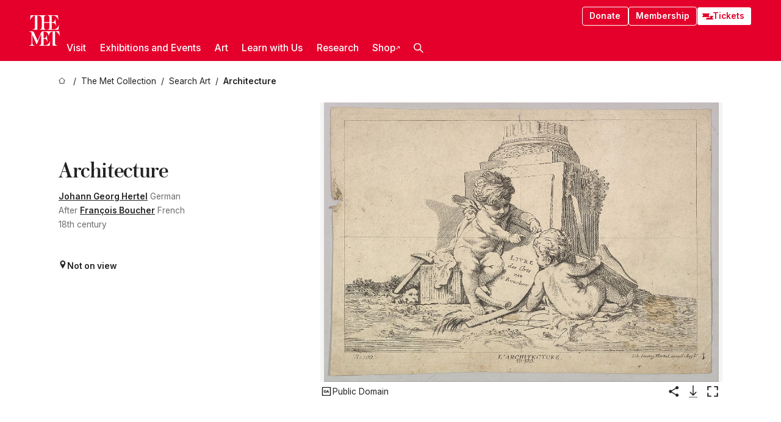

--- FILE ---
content_type: text/html; charset=utf-8
request_url: https://www.metmuseum.org/art/collection/search/394310
body_size: 31111
content:
<!DOCTYPE html><html lang="en" class="
				__variable_e798ec
				__variable_bfed6e
				__variable_968aec
				__variable_b1e441
				__variable_20add0
				__variable_2ad7ef" data-sentry-component="LocaleLayout" data-sentry-source-file="layout.tsx"><head><meta charSet="utf-8"/><meta name="viewport" content="width=device-width, initial-scale=1"/><link rel="preload" href="/_next/static/media/78dbaeca31577a23-s.p.woff2" as="font" crossorigin="" type="font/woff2"/><link rel="preload" href="/_next/static/media/84a4b0cac32cffbe-s.p.woff2" as="font" crossorigin="" type="font/woff2"/><link rel="preload" href="/_next/static/media/c4b700dcb2187787-s.p.woff2" as="font" crossorigin="" type="font/woff2"/><link rel="preload" href="/_next/static/media/e4af272ccee01ff0-s.p.woff2" as="font" crossorigin="" type="font/woff2"/><link rel="preload" as="image" href="https://collectionapi.metmuseum.org/api/collection/v1/iiif/394310/776705/main-image" fetchPriority="high"/><link rel="stylesheet" href="/_next/static/css/0b9f38a70bdddf23.css" data-precedence="next"/><link rel="stylesheet" href="/_next/static/css/7fd550e1e6b57b10.css" data-precedence="next"/><link rel="stylesheet" href="/_next/static/css/36d7a2405d6a2a7a.css" data-precedence="next"/><link rel="stylesheet" href="/_next/static/css/48ccd572681770ef.css" data-precedence="next"/><link rel="stylesheet" href="/_next/static/css/7d1007023b7756a1.css" data-precedence="next"/><link rel="stylesheet" href="/_next/static/css/5ef4417e8033aecb.css" data-precedence="next"/><link rel="stylesheet" href="/_next/static/css/523717234afce259.css" data-precedence="next"/><link rel="stylesheet" href="/_next/static/css/9c7fa0b0c3e24e16.css" data-precedence="next"/><link rel="stylesheet" href="/_next/static/css/edec8de73eaa5209.css" data-precedence="next"/><link rel="stylesheet" href="/_next/static/css/48221cf303c9b543.css" data-precedence="next"/><link rel="stylesheet" href="/_next/static/css/1b7ac11f576f87f1.css" data-precedence="next"/><link rel="preload" as="script" fetchPriority="low" href="/_next/static/chunks/webpack-6a153fc7c2ea45cc.js"/><script src="/_next/static/chunks/3c207711-b18fb694c51ab862.js" async=""></script><script src="/_next/static/chunks/6916-9b27dfdd79a480e7.js" async=""></script><script src="/_next/static/chunks/main-app-a6eacfb26b5eda26.js" async=""></script><script src="/_next/static/chunks/5520-f559b9204dddf9aa.js" async=""></script><script src="/_next/static/chunks/3096-aeacdd9aa0f18702.js" async=""></script><script src="/_next/static/chunks/5011-40e4e20f61fb33e9.js" async=""></script><script src="/_next/static/chunks/7705-e02db262df13926d.js" async=""></script><script src="/_next/static/chunks/app/%5Blocale%5D/(navigation)/layout-8931e88291ef28bd.js" async=""></script><script src="/_next/static/chunks/app/%5Blocale%5D/(navigation)/error-98b49a3a0775953b.js" async=""></script><script src="/_next/static/chunks/5557-3fa0d7504b11bac2.js" async=""></script><script src="/_next/static/chunks/6386-6f01ad75a0adad26.js" async=""></script><script src="/_next/static/chunks/1545-4c211248457bce57.js" async=""></script><script src="/_next/static/chunks/7391-05d94d83913e9a8c.js" async=""></script><script src="/_next/static/chunks/5866-5dc60a299bd25ef5.js" async=""></script><script src="/_next/static/chunks/945-a228ca5a3fc96787.js" async=""></script><script src="/_next/static/chunks/2585-7ced8e86aa8cd3de.js" async=""></script><script src="/_next/static/chunks/8321-ae52e8920011a0c3.js" async=""></script><script src="/_next/static/chunks/9416-1cf08484d0621370.js" async=""></script><script src="/_next/static/chunks/63-b6103ad915446b47.js" async=""></script><script src="/_next/static/chunks/8251-75e6823f4241ba8b.js" async=""></script><script src="/_next/static/chunks/5139-d542ede6e2d882a7.js" async=""></script><script src="/_next/static/chunks/5248-342c02892b3cc4c5.js" async=""></script><script src="/_next/static/chunks/5393-77dd7105e1ab51bf.js" async=""></script><script src="/_next/static/chunks/1962-9ec4817f55a6e1cb.js" async=""></script><script src="/_next/static/chunks/app/%5Blocale%5D/(navigation)/art/collection/search/%5BobjectID%5D/page-a5d6412793e4bab9.js" async=""></script><script src="/_next/static/chunks/app/global-error-8a16f75bb478133f.js" async=""></script><script src="/_next/static/chunks/app/%5Blocale%5D/layout-f0b6feb07c14f140.js" async=""></script><script src="/_next/static/chunks/app/%5Blocale%5D/error-713d544c9230988f.js" async=""></script><meta name="next-size-adjust" content=""/><title>Johann Georg Hertel - Architecture - The Metropolitan Museum of Art</title><meta name="description" content="The Met presents over 5,000 years of art from around the world for everyone to experience and enjoy."/><link rel="manifest" href="/manifest.webmanifest"/><meta property="og:title" content="Johann Georg Hertel - Architecture - The Metropolitan Museum of Art"/><meta property="og:description" content="The Met presents over 5,000 years of art from around the world for everyone to experience and enjoy."/><meta property="og:image" content="https://collectionapi.metmuseum.org/api/collection/v1/iiif/394310/776705/main-image"/><meta name="twitter:card" content="summary_large_image"/><meta name="twitter:title" content="Johann Georg Hertel - Architecture - The Metropolitan Museum of Art"/><meta name="twitter:description" content="The Met presents over 5,000 years of art from around the world for everyone to experience and enjoy."/><meta name="twitter:image" content="https://collectionapi.metmuseum.org/api/collection/v1/iiif/394310/776705/main-image"/><link rel="icon" href="/icon?444dbfbfa010ce64" type="image/png" sizes="256x256"/><link rel="apple-touch-icon" href="/apple-icon?caf747e317587ad6" type="image/png"/><script src="/_next/static/chunks/polyfills-42372ed130431b0a.js" noModule=""></script></head><body><div hidden=""><!--$--><!--/$--></div><button class="skip-to-main-content_skipToMainContent__tnLhe button secondary" id="skip-to-main-content-button" data-sentry-component="SkipToMainContent" data-sentry-source-file="index.jsx">Skip to main content</button><header class="global-navigation_header__IRRw8" data-lock-page="false"><div class="global-navigation_headerWrapper__HdeNn"><a title="Homepage" class="global-navigation_logoLink__XBBeM" data-sentry-element="Link" data-sentry-source-file="index.tsx" href="/"><svg xmlns="http://www.w3.org/2000/svg" width="1em" height="1em" viewBox="0 0 40 40" data-sentry-element="MetLogo" data-sentry-source-file="index.tsx"><path fill="currentColor" d="M39.74 27.009a11.6 11.6 0 0 0-.88-1.861 10 10 0 0 0-1.33-1.824 7.6 7.6 0 0 0-1.72-1.387 4 4 0 0 0-2.04-.55v15.4A3 3 0 0 0 34 38a2.65 2.65 0 0 0 .64.883 2.8 2.8 0 0 0 .95.55 3.5 3.5 0 0 0 1.17.19V40h-6.13V21.577a4.9 4.9 0 0 0-2.08.4 4.2 4.2 0 0 0-1.47 1.111 5.3 5.3 0 0 0-.94 1.709 11.5 11.5 0 0 0-.54 2.213h-.26a11.5 11.5 0 0 0-.54-2.194 5.5 5.5 0 0 0-.97-1.718 4.3 4.3 0 0 0-1.54-1.121 5.6 5.6 0 0 0-2.21-.4h-1.36V30h1.24a4 4 0 0 0 .57-.133 2.83 2.83 0 0 0 1.22-.788 3.2 3.2 0 0 0 .68-1.339 7.6 7.6 0 0 0 .21-1.909h.29L24 34.947h-.29a5.83 5.83 0 0 0-1.62-3.228A3.8 3.8 0 0 0 20.84 31h-2.12v8.43h2.19a5.15 5.15 0 0 0 2.17-.456 6.5 6.5 0 0 0 1.79-1.216 8 8 0 0 0 1.39-1.737 10.2 10.2 0 0 0 .96-2.023h.26l-.77 6H12.57v-.38a3.5 3.5 0 0 0 1.17-.19 2.8 2.8 0 0 0 .95-.55 2.5 2.5 0 0 0 .63-.893 2.1 2.1 0 0 0 .18-.987V24.5L10 38h-.5L4 25.593V36.5a4.7 4.7 0 0 0 .37 1.487 2.6 2.6 0 0 0 .64.893 2.7 2.7 0 0 0 .95.55 3.5 3.5 0 0 0 1.16.19V40H0v-.38a3.6 3.6 0 0 0 1.17-.19 2.7 2.7 0 0 0 .94-.55 2.5 2.5 0 0 0 .64-.893 3.05 3.05 0 0 0 .23-1.2V23.362A3.1 3.1 0 0 0 0 21.387v-.379h3.07a4.6 4.6 0 0 1 1.94.37 2.69 2.69 0 0 1 1.28 1.472L11 33.5l4.5-11a2.05 2.05 0 0 1 1.17-1.113 4 4 0 0 1 1.7-.379h20.94l.69 6h-.26Zm-15.93-8.017v-.38a2.17 2.17 0 0 0 2.49-2.525V10h-6.82v6.087a2.17 2.17 0 0 0 2.49 2.525v.38h-8.63v-.38a3.5 3.5 0 0 0 1.17-.189 2.8 2.8 0 0 0 .95-.551 2.6 2.6 0 0 0 .64-.892 3.05 3.05 0 0 0 .23-1.2V5.7a6.8 6.8 0 0 0-.41-2.5 4.04 4.04 0 0 0-1.15-1.644 4.6 4.6 0 0 0-1.8-.9 9.2 9.2 0 0 0-2.34-.275v18.612H4.49v-.38a3.5 3.5 0 0 0 1.17-.189 2.8 2.8 0 0 0 .95-.551 2.6 2.6 0 0 0 .64-.883 3 3 0 0 0 .23-1.206V.384a3.94 3.94 0 0 0-1.98.56 8.3 8.3 0 0 0-1.82 1.4 12 12 0 0 0-1.47 1.814 8.7 8.7 0 0 0-.94 1.851h-.26l.77-6h20.19v.38a2.217 2.217 0 0 0-2.49 2.526V9h6.82V2.906A2.22 2.22 0 0 0 23.81.38V0h13.67l.77 6h-.26a10.3 10.3 0 0 0-.96-2.022 8 8 0 0 0-1.39-1.738 6.4 6.4 0 0 0-1.8-1.215 5.15 5.15 0 0 0-2.17-.456h-2.21V9h1.32a3.84 3.84 0 0 0 1.98-.861 4.34 4.34 0 0 0 1.03-3.315h.29l1.18 9.117h-.29a5.9 5.9 0 0 0-.72-1.89A4.64 4.64 0 0 0 31.64 10h-2.18v8.423h2.95a5.15 5.15 0 0 0 2.17-.456 6.7 6.7 0 0 0 1.8-1.216 8.3 8.3 0 0 0 1.39-1.737 11.5 11.5 0 0 0 .96-2.023h.26l-.78 6h-14.4Z"></path></svg></a><div class="global-navigation_smallControls__VohT6"><a class="global-navigation_navButton__BU8Aa global-navigation_ticketLink__9VeAY" data-sentry-element="Link" data-sentry-component="TicketLink" data-sentry-source-file="index.tsx" href="https://engage.metmuseum.org/admission/?promocode=59559"><div class="global-navigation_tickets__H0byM"><svg xmlns="http://www.w3.org/2000/svg" width="1em" height="1em" fill="none" viewBox="0 0 14 8" class="global-navigation_ticket__qAYYN global-navigation_ticket1__P_Vov" data-sentry-element="TicketIcon" data-sentry-source-file="index.tsx"><mask id="ticket2_svg__a" width="15" height="9" x="-0.5" y="-0.5" fill="#000" maskUnits="userSpaceOnUse"><path fill="#fff" d="M-.5-.5h15v9h-15z"></path><path d="M13.5 2.5a1.5 1.5 0 0 0 0 3v2H.5v-2a1.5 1.5 0 1 0 0-3v-2h13z"></path></mask><path fill="currentColor" d="M13.5 2.5a1.5 1.5 0 0 0 0 3v2H.5v-2a1.5 1.5 0 1 0 0-3v-2h13z"></path><path fill="#fff" d="M13.5 2.5V3h.5v-.5zm0 3h.5V5h-.5zm0 2V8h.5v-.5zm-13 0H0V8h.5zm0-2V5H0v.5zm0-3H0V3h.5zm0-2V0H0v.5zm13 0h.5V0h-.5zm0 2V2a2 2 0 0 0-2 2h1a1 1 0 0 1 1-1zM12 4h-.5a2 2 0 0 0 2 2V5a1 1 0 0 1-1-1zm1.5 1.5H13v2h1v-2zm0 2V7H.5v1h13zm-13 0H1v-2H0v2zm0-2V6a2 2 0 0 0 2-2h-1a1 1 0 0 1-1 1zM2 4h.5a2 2 0 0 0-2-2v1a1 1 0 0 1 1 1zM.5 2.5H1v-2H0v2zm0-2V1h13V0H.5zm13 0H13v2h1v-2z" mask="url(#ticket2_svg__a)"></path></svg><svg xmlns="http://www.w3.org/2000/svg" width="1em" height="1em" fill="none" viewBox="0 0 14 8" class="global-navigation_ticket__qAYYN global-navigation_ticket2__IS2iJ" data-sentry-element="TicketIcon" data-sentry-source-file="index.tsx"><mask id="ticket2_svg__a" width="15" height="9" x="-0.5" y="-0.5" fill="#000" maskUnits="userSpaceOnUse"><path fill="#fff" d="M-.5-.5h15v9h-15z"></path><path d="M13.5 2.5a1.5 1.5 0 0 0 0 3v2H.5v-2a1.5 1.5 0 1 0 0-3v-2h13z"></path></mask><path fill="currentColor" d="M13.5 2.5a1.5 1.5 0 0 0 0 3v2H.5v-2a1.5 1.5 0 1 0 0-3v-2h13z"></path><path fill="#fff" d="M13.5 2.5V3h.5v-.5zm0 3h.5V5h-.5zm0 2V8h.5v-.5zm-13 0H0V8h.5zm0-2V5H0v.5zm0-3H0V3h.5zm0-2V0H0v.5zm13 0h.5V0h-.5zm0 2V2a2 2 0 0 0-2 2h1a1 1 0 0 1 1-1zM12 4h-.5a2 2 0 0 0 2 2V5a1 1 0 0 1-1-1zm1.5 1.5H13v2h1v-2zm0 2V7H.5v1h13zm-13 0H1v-2H0v2zm0-2V6a2 2 0 0 0 2-2h-1a1 1 0 0 1-1 1zM2 4h.5a2 2 0 0 0-2-2v1a1 1 0 0 1 1 1zM.5 2.5H1v-2H0v2zm0-2V1h13V0H.5zm13 0H13v2h1v-2z" mask="url(#ticket2_svg__a)"></path></svg></div>Tickets</a><button title="Search Button" role="button"><svg xmlns="http://www.w3.org/2000/svg" width="1em" height="1em" viewBox="0 0 16 16" class="global-navigation_icon__c_VgD" style="transform:rotate(270deg)" data-sentry-element="SearchIcon" data-sentry-source-file="index.tsx"><path fill="currentColor" d="M9.8 12.393a6.14 6.14 0 0 1-3.78-1.319L1.09 16 0 14.905l4.93-4.928a6.1 6.1 0 0 1-1.32-3.781 6.2 6.2 0 1 1 6.19 6.197m0-10.844a4.648 4.648 0 1 0 4.65 4.648A4.646 4.646 0 0 0 9.8 1.549"></path></svg></button><button role="button" title="Toggle Menu"><svg xmlns="http://www.w3.org/2000/svg" width="1em" height="1em" viewBox="0 0 20 20" class="global-navigation_icon__c_VgD global-navigation_navIcon__ddrLp"><path fill="currentColor" d="M0 20v-2h20v2zM0 9h20v2H0zm0-9h20v2H0z"></path></svg></button></div></div><div class="global-navigation_links__vbg_A "><div class="global-navigation_topLinks__E7EOx"><a class="global-navigation_navButton__BU8Aa" data-sentry-element="Link" data-sentry-source-file="index.tsx" href="https://engage.metmuseum.org/donate?promocode=60313">Donate</a><a class="global-navigation_navButton__BU8Aa" data-sentry-element="Link" data-sentry-component="MembershipLink" data-sentry-source-file="index.tsx" href="https://engage.metmuseum.org/members/membership/?promocode=60317">Membership</a><a class="global-navigation_navButton__BU8Aa global-navigation_ticketLink__9VeAY" data-sentry-element="Link" data-sentry-component="TicketLink" data-sentry-source-file="index.tsx" href="https://engage.metmuseum.org/admission/?promocode=59559"><div class="global-navigation_tickets__H0byM"><svg xmlns="http://www.w3.org/2000/svg" width="1em" height="1em" fill="none" viewBox="0 0 14 8" class="global-navigation_ticket__qAYYN global-navigation_ticket1__P_Vov" data-sentry-element="TicketIcon" data-sentry-source-file="index.tsx"><mask id="ticket2_svg__a" width="15" height="9" x="-0.5" y="-0.5" fill="#000" maskUnits="userSpaceOnUse"><path fill="#fff" d="M-.5-.5h15v9h-15z"></path><path d="M13.5 2.5a1.5 1.5 0 0 0 0 3v2H.5v-2a1.5 1.5 0 1 0 0-3v-2h13z"></path></mask><path fill="currentColor" d="M13.5 2.5a1.5 1.5 0 0 0 0 3v2H.5v-2a1.5 1.5 0 1 0 0-3v-2h13z"></path><path fill="#fff" d="M13.5 2.5V3h.5v-.5zm0 3h.5V5h-.5zm0 2V8h.5v-.5zm-13 0H0V8h.5zm0-2V5H0v.5zm0-3H0V3h.5zm0-2V0H0v.5zm13 0h.5V0h-.5zm0 2V2a2 2 0 0 0-2 2h1a1 1 0 0 1 1-1zM12 4h-.5a2 2 0 0 0 2 2V5a1 1 0 0 1-1-1zm1.5 1.5H13v2h1v-2zm0 2V7H.5v1h13zm-13 0H1v-2H0v2zm0-2V6a2 2 0 0 0 2-2h-1a1 1 0 0 1-1 1zM2 4h.5a2 2 0 0 0-2-2v1a1 1 0 0 1 1 1zM.5 2.5H1v-2H0v2zm0-2V1h13V0H.5zm13 0H13v2h1v-2z" mask="url(#ticket2_svg__a)"></path></svg><svg xmlns="http://www.w3.org/2000/svg" width="1em" height="1em" fill="none" viewBox="0 0 14 8" class="global-navigation_ticket__qAYYN global-navigation_ticket2__IS2iJ" data-sentry-element="TicketIcon" data-sentry-source-file="index.tsx"><mask id="ticket2_svg__a" width="15" height="9" x="-0.5" y="-0.5" fill="#000" maskUnits="userSpaceOnUse"><path fill="#fff" d="M-.5-.5h15v9h-15z"></path><path d="M13.5 2.5a1.5 1.5 0 0 0 0 3v2H.5v-2a1.5 1.5 0 1 0 0-3v-2h13z"></path></mask><path fill="currentColor" d="M13.5 2.5a1.5 1.5 0 0 0 0 3v2H.5v-2a1.5 1.5 0 1 0 0-3v-2h13z"></path><path fill="#fff" d="M13.5 2.5V3h.5v-.5zm0 3h.5V5h-.5zm0 2V8h.5v-.5zm-13 0H0V8h.5zm0-2V5H0v.5zm0-3H0V3h.5zm0-2V0H0v.5zm13 0h.5V0h-.5zm0 2V2a2 2 0 0 0-2 2h1a1 1 0 0 1 1-1zM12 4h-.5a2 2 0 0 0 2 2V5a1 1 0 0 1-1-1zm1.5 1.5H13v2h1v-2zm0 2V7H.5v1h13zm-13 0H1v-2H0v2zm0-2V6a2 2 0 0 0 2-2h-1a1 1 0 0 1-1 1zM2 4h.5a2 2 0 0 0-2-2v1a1 1 0 0 1 1 1zM.5 2.5H1v-2H0v2zm0-2V1h13V0H.5zm13 0H13v2h1v-2z" mask="url(#ticket2_svg__a)"></path></svg></div>Tickets</a></div><nav class="global-navigation_navLinks__fTjsN"><ul class="global-navigation_topLevelLinks__dM0fN"><li class="nav-item_navItem__tZNvf " data-nav-item="true" data-open="false"><button class="nav-item_innerText__pWlnO" data-nav-id="Visit">Visit<span class="nav-item_icon__evAIq"><svg xmlns="http://www.w3.org/2000/svg" width="1em" height="1em" fill="none" viewBox="0 0 48 48"><path fill="currentColor" d="m39.23 13.132 2.913 2.802-18.011 18.923-18-18.92 2.866-2.77 15.134 16.162z"></path></svg></span></button></li><li class="nav-item_navItem__tZNvf " data-nav-item="true" data-open="false"><button class="nav-item_innerText__pWlnO" data-nav-id="Exhibitions and Events">Exhibitions and Events<span class="nav-item_icon__evAIq"><svg xmlns="http://www.w3.org/2000/svg" width="1em" height="1em" fill="none" viewBox="0 0 48 48"><path fill="currentColor" d="m39.23 13.132 2.913 2.802-18.011 18.923-18-18.92 2.866-2.77 15.134 16.162z"></path></svg></span></button></li><li class="nav-item_navItem__tZNvf " data-nav-item="true" data-open="false"><button class="nav-item_innerText__pWlnO" data-nav-id="Art">Art<span class="nav-item_icon__evAIq"><svg xmlns="http://www.w3.org/2000/svg" width="1em" height="1em" fill="none" viewBox="0 0 48 48"><path fill="currentColor" d="m39.23 13.132 2.913 2.802-18.011 18.923-18-18.92 2.866-2.77 15.134 16.162z"></path></svg></span></button></li><li class="nav-item_navItem__tZNvf " data-nav-item="true" data-open="false"><button class="nav-item_innerText__pWlnO" data-nav-id="Learn with Us">Learn with Us<span class="nav-item_icon__evAIq"><svg xmlns="http://www.w3.org/2000/svg" width="1em" height="1em" fill="none" viewBox="0 0 48 48"><path fill="currentColor" d="m39.23 13.132 2.913 2.802-18.011 18.923-18-18.92 2.866-2.77 15.134 16.162z"></path></svg></span></button></li><li class="nav-item_navItem__tZNvf " data-nav-item="true" data-open="false"><button class="nav-item_innerText__pWlnO" data-nav-id="Research">Research<span class="nav-item_icon__evAIq"><svg xmlns="http://www.w3.org/2000/svg" width="1em" height="1em" fill="none" viewBox="0 0 48 48"><path fill="currentColor" d="m39.23 13.132 2.913 2.802-18.011 18.923-18-18.92 2.866-2.77 15.134 16.162z"></path></svg></span></button></li><li class="nav-item_navItem__tZNvf undefined"><a target="_blank" rel="noopener noreferrer" class="nav-item_innerText__pWlnO" data-nav-id="Shop" href="https://store.metmuseum.org/?utm_source=mainmuseum&amp;utm_medium=metmuseum.org&amp;utm_campaign=topnav-static">Shop<svg xmlns="http://www.w3.org/2000/svg" width="1em" height="1em" fill="none" viewBox="0 0 48 48" class="nav-item_externalIcon__JI1JB"><path fill="currentColor" fill-rule="evenodd" d="M41.993 9.717v20.96h-5.287V15.661L9.744 41.5 6 37.912l26.962-25.838H17.293V7h24.7c.01 0 .007.958.003 1.761l-.002.603a2.4 2.4 0 0 1 0 .353" clip-rule="evenodd"></path></svg></a></li><li class="global-navigation_searchItem__hFDIS" data-sentry-component="SearchItem" data-sentry-source-file="index.tsx"><button class="global-navigation_searchButton__nC3QK" role="button" title="Open the search box"><svg xmlns="http://www.w3.org/2000/svg" width="1em" height="1em" viewBox="0 0 16 16" class="icon" style="transform:rotate(270deg)" data-sentry-element="SearchIcon" data-sentry-source-file="index.tsx"><path fill="currentColor" d="M9.8 12.393a6.14 6.14 0 0 1-3.78-1.319L1.09 16 0 14.905l4.93-4.928a6.1 6.1 0 0 1-1.32-3.781 6.2 6.2 0 1 1 6.19 6.197m0-10.844a4.648 4.648 0 1 0 4.65 4.648A4.646 4.646 0 0 0 9.8 1.549"></path></svg></button></li></ul><div class="global-navigation_mobileOnly__QK25I"><a class="global-navigation_navButton__BU8Aa global-navigation_ticketLink__9VeAY" data-sentry-element="Link" data-sentry-component="TicketLink" data-sentry-source-file="index.tsx" href="https://engage.metmuseum.org/admission/?promocode=59559"><div class="global-navigation_tickets__H0byM"><svg xmlns="http://www.w3.org/2000/svg" width="1em" height="1em" fill="none" viewBox="0 0 14 8" class="global-navigation_ticket__qAYYN global-navigation_ticket1__P_Vov" data-sentry-element="TicketIcon" data-sentry-source-file="index.tsx"><mask id="ticket2_svg__a" width="15" height="9" x="-0.5" y="-0.5" fill="#000" maskUnits="userSpaceOnUse"><path fill="#fff" d="M-.5-.5h15v9h-15z"></path><path d="M13.5 2.5a1.5 1.5 0 0 0 0 3v2H.5v-2a1.5 1.5 0 1 0 0-3v-2h13z"></path></mask><path fill="currentColor" d="M13.5 2.5a1.5 1.5 0 0 0 0 3v2H.5v-2a1.5 1.5 0 1 0 0-3v-2h13z"></path><path fill="#fff" d="M13.5 2.5V3h.5v-.5zm0 3h.5V5h-.5zm0 2V8h.5v-.5zm-13 0H0V8h.5zm0-2V5H0v.5zm0-3H0V3h.5zm0-2V0H0v.5zm13 0h.5V0h-.5zm0 2V2a2 2 0 0 0-2 2h1a1 1 0 0 1 1-1zM12 4h-.5a2 2 0 0 0 2 2V5a1 1 0 0 1-1-1zm1.5 1.5H13v2h1v-2zm0 2V7H.5v1h13zm-13 0H1v-2H0v2zm0-2V6a2 2 0 0 0 2-2h-1a1 1 0 0 1-1 1zM2 4h.5a2 2 0 0 0-2-2v1a1 1 0 0 1 1 1zM.5 2.5H1v-2H0v2zm0-2V1h13V0H.5zm13 0H13v2h1v-2z" mask="url(#ticket2_svg__a)"></path></svg><svg xmlns="http://www.w3.org/2000/svg" width="1em" height="1em" fill="none" viewBox="0 0 14 8" class="global-navigation_ticket__qAYYN global-navigation_ticket2__IS2iJ" data-sentry-element="TicketIcon" data-sentry-source-file="index.tsx"><mask id="ticket2_svg__a" width="15" height="9" x="-0.5" y="-0.5" fill="#000" maskUnits="userSpaceOnUse"><path fill="#fff" d="M-.5-.5h15v9h-15z"></path><path d="M13.5 2.5a1.5 1.5 0 0 0 0 3v2H.5v-2a1.5 1.5 0 1 0 0-3v-2h13z"></path></mask><path fill="currentColor" d="M13.5 2.5a1.5 1.5 0 0 0 0 3v2H.5v-2a1.5 1.5 0 1 0 0-3v-2h13z"></path><path fill="#fff" d="M13.5 2.5V3h.5v-.5zm0 3h.5V5h-.5zm0 2V8h.5v-.5zm-13 0H0V8h.5zm0-2V5H0v.5zm0-3H0V3h.5zm0-2V0H0v.5zm13 0h.5V0h-.5zm0 2V2a2 2 0 0 0-2 2h1a1 1 0 0 1 1-1zM12 4h-.5a2 2 0 0 0 2 2V5a1 1 0 0 1-1-1zm1.5 1.5H13v2h1v-2zm0 2V7H.5v1h13zm-13 0H1v-2H0v2zm0-2V6a2 2 0 0 0 2-2h-1a1 1 0 0 1-1 1zM2 4h.5a2 2 0 0 0-2-2v1a1 1 0 0 1 1 1zM.5 2.5H1v-2H0v2zm0-2V1h13V0H.5zm13 0H13v2h1v-2z" mask="url(#ticket2_svg__a)"></path></svg></div>Tickets</a><a class="global-navigation_navButton__BU8Aa" data-sentry-element="Link" data-sentry-component="MembershipLink" data-sentry-source-file="index.tsx" href="https://engage.metmuseum.org/members/membership/?promocode=60317">Membership</a></div></nav></div></header><main data-sentry-component="CollectionObjectDetailPage" data-sentry-source-file="page.tsx"><script type="application/json" id="analytics">{"objectID":394310,"hasImages":true,"hasOASCImage":true,"hasAudio":false,"hasEssays":false,"hasArticles":false,"hasPublications":false}</script><div style="display:flex;flex-direction:row;flex-wrap:nowrap;gap:var(--spacing-xxs);justify-content:space-between;align-items:center" data-sentry-element="Element" data-sentry-source-file="index.jsx" data-sentry-component="FlexContainer"><nav class="breadcrumbs_breadcrumbs__p9HFN" aria-label="breadcrumbs" data-sentry-component="Breadcrumbs" data-sentry-source-file="index.tsx"><span class="breadcrumbs_linkWrapper__xepu_"><a aria-label="home" class="breadcrumbs_link__AxWe_" data-sentry-element="Link" data-sentry-source-file="index.tsx" href="/"><svg xmlns="http://www.w3.org/2000/svg" width="1em" height="1em" fill="none" viewBox="0 0 12 12" class="breadcrumbs_svg__HHQCV" data-sentry-element="HomeIcon" data-sentry-source-file="index.tsx"><path stroke="currentColor" d="M6.154.89a.235.235 0 0 0-.307 0L.754 5.25c-.173.147-.071.435.153.435h1.256v4.68c0 .136.107.246.24.246h7.194c.133 0 .24-.11.24-.246v-4.68h1.256c.224 0 .326-.288.154-.435z"></path></svg></a></span><span class="breadcrumbs_linkWrapper__xepu_"><a title="The Met Collection" aria-label="The Met Collection" class="breadcrumbs_link__AxWe_" href="/art/collection"><span data-sentry-element="Markdown" data-sentry-component="MarkdownParser" data-sentry-source-file="index.jsx">The Met Collection</span></a></span><span class="breadcrumbs_linkWrapper__xepu_"><a title="Search Art" aria-label="Search Art" class="breadcrumbs_link__AxWe_" href="/art/collection/search"><span data-sentry-element="Markdown" data-sentry-component="MarkdownParser" data-sentry-source-file="index.jsx">Search Art</span></a></span><span class="breadcrumbs_lastItem__awDMN"><span class="breadcrumbs_truncatedSegment__Z3us6" title="Architecture"><span data-sentry-element="Markdown" data-sentry-component="MarkdownParser" data-sentry-source-file="index.jsx">Architecture</span></span></span></nav></div><section><section class="object-page-top_wrapper__tqyHQ" data-sentry-component="ObjectPageTop" data-sentry-source-file="index.tsx"><main class="object-page-top_main__VSO7i"><section class="object-overview_objectOverview__O4zWQ" data-sentry-component="ObjectOverview" data-sentry-source-file="index.tsx"><h1 class="undefined object-overview_title__f2ysJ"><div data-sentry-element="SafeHtml" data-sentry-source-file="index.tsx">Architecture</div></h1><div class="object-overview_metaWrapper__3yPhf"><div data-sentry-component="ArtistLink" data-sentry-source-file="index.tsx"><a data-sentry-element="Link" data-sentry-source-file="index.tsx" href="/art/collection/search?q=Johann+Georg+Hertel&amp;searchField=ArtistCulture">Johann Georg Hertel</a> German</div><div data-sentry-component="ArtistLink" data-sentry-source-file="index.tsx">After <a data-sentry-element="Link" data-sentry-source-file="index.tsx" href="/art/collection/search?q=Fran%C3%A7ois+Boucher&amp;searchField=ArtistCulture">François Boucher</a> French</div><div>18th century</div><div class="object-overview_onViewWrapper__uMujk"><svg xmlns="http://www.w3.org/2000/svg" width="1em" height="1em" fill="none" viewBox="0 0 16 25" data-sentry-element="LocationIcon" data-sentry-source-file="index.tsx"><path fill="currentColor" fill-rule="evenodd" d="M7.765 11.822c-2.254 0-4.08-1.81-4.08-4.042s1.826-4.042 4.08-4.042 4.08 1.81 4.08 4.042c0 2.233-1.827 4.042-4.08 4.042M7.55.242C2.5.242-2.285 6.078 1.18 12.4c5.562 10.154 6.574 11.842 6.574 11.842s4.712-8.106 6.658-11.858C17.732 5.99 13.124.242 7.55.242" clip-rule="evenodd"></path></svg><span>Not on view<!-- --> <a class="object-overview_onViewLink__hnR41" data-sentry-element="Link" data-sentry-source-file="index.tsx" href=""></a></span></div></div><div class="holding-type-badges_badges__r5YiA  " data-sentry-component="HoldingTypeBadges" data-sentry-source-file="index.tsx"></div><div class="object-overview_label__mEVbw"><div data-sentry-component="ReadMoreWrapper" data-sentry-source-file="index.tsx"><div style="--max-wrapper-height:350px" class="
					read-more-wrapper_wrapper__qmIh8
					
					read-more-wrapper_hasOverFlow__JrJyo" data-testid="read-more-content"><div><div data-sentry-element="SafeHtml" data-sentry-source-file="index.tsx"></div></div></div></div></div></section></main><aside class="object-page-top_aside___Zzjr"><div class="image-viewer_wrapper__XTgZf" data-sentry-component="CollectionImageViewer" data-sentry-source-file="index.tsx"><section class="image-viewer_imageAndControls___8VQ9"><div class="image-viewer_imageAndRightsContainer__zEKsj"><figure itemType="http://schema.org/ImageObject" class="image-viewer_figure__qI5d7"><img fetchPriority="high" loading="eager" role="button" alt="Architecture, Johann Georg Hertel (German, Augsburg ca. 1700–1775 Augsburg), Etching and engraving" class="image-viewer_featuredImage__2hq6c image-viewer_isButton__PgPZ6" src="https://collectionapi.metmuseum.org/api/collection/v1/iiif/394310/776705/main-image" itemProp="contentUrl" data-sentry-component="FeaturedImage" data-sentry-source-file="index.tsx"/></figure><div class="image-viewer_featuredImageMeta__xKPaT"><div class="image-viewer_featuredImageAccess__B8Gll"></div></div><div class="image-buttons_container__RIiKw" data-sentry-component="ImageButtons" data-sentry-source-file="index.tsx"><span class="image-buttons_oaWrapper__y1co5"><div data-sentry-component="ToolTip" data-sentry-source-file="index.tsx"><span class="tooltip_button__CFl3_"><button class="icon-button_button__FYqNC icon-button_small__m7iyV icon-button_lightMode__BNguL open-access-info_button__ccZog" type="button" data-sentry-element="IconButton" data-sentry-source-file="index.tsx" data-sentry-component="IconButton"><svg xmlns="http://www.w3.org/2000/svg" width="1em" height="1em" fill="none" viewBox="0 0 24 25"><path fill="currentColor" d="M9.284 15.115c-1.534 0-2.6-1.166-2.6-2.75 0-1.6 1.066-2.75 2.6-2.75 1.55 0 2.616 1.15 2.616 2.75 0 1.584-1.066 2.75-2.616 2.75m0-4.283c-.717 0-1.2.617-1.2 1.533 0 .917.483 1.534 1.2 1.534.716 0 1.216-.617 1.216-1.534 0-.933-.483-1.533-1.216-1.533M15.317 9.699l2.034 5.333h-1.417l-.383-1.033h-1.934l-.367 1.033h-1.383L13.9 9.699zm-1.283 3.15h1.1l-.55-1.5z"></path><path fill="currentColor" d="M19.333 5.067v14.666H4.667V5.067zM21 3.4H3v18h18z"></path></svg><span>Public Domain</span></button></span></div></span><div data-sentry-component="ToolTip" data-sentry-source-file="index.tsx"><span class="tooltip_button__CFl3_"><button class="icon-button_button__FYqNC icon-button_small__m7iyV icon-button_lightMode__BNguL" type="button" data-sentry-element="IconButton" data-sentry-source-file="index.tsx" data-sentry-component="IconButton"><svg xmlns="http://www.w3.org/2000/svg" width="1em" height="1em" fill="none" viewBox="0 0 24 25"><path fill="currentColor" fill-rule="evenodd" d="M20.5 6.025a2.625 2.625 0 0 1-4.508 1.83l-6.814 3.933a2.63 2.63 0 0 1-.04 1.376l6.75 3.897a2.625 2.625 0 1 1-.616 1.375l-6.964-4.02a2.625 2.625 0 1 1 .119-3.924l6.87-3.968a2.625 2.625 0 1 1 5.203-.5" clip-rule="evenodd"></path></svg><span class="screen-reader-only_text__226tQ" data-sentry-element="Element" data-sentry-component="ScreenReaderOnly" data-sentry-source-file="index.tsx">Share</span></button></span></div><button class="icon-button_button__FYqNC icon-button_small__m7iyV icon-button_lightMode__BNguL" type="button" data-sentry-component="IconButton" data-sentry-source-file="index.tsx"><svg xmlns="http://www.w3.org/2000/svg" width="1em" height="1em" fill="none" viewBox="0 0 48 48"><path fill="currentColor" d="M22.94 37.06a1.5 1.5 0 0 0 2.12 0l9.547-9.545a1.5 1.5 0 1 0-2.122-2.122L24 33.88l-8.485-8.486a1.5 1.5 0 1 0-2.122 2.122zM22.5 4v32h3V4z"></path><path stroke="currentColor" stroke-width="1.5" d="M10 42.5h28"></path></svg><span class="screen-reader-only_text__226tQ" data-sentry-element="Element" data-sentry-component="ScreenReaderOnly" data-sentry-source-file="index.tsx">Download Image</span></button><button class="icon-button_button__FYqNC icon-button_small__m7iyV icon-button_lightMode__BNguL" type="button" data-sentry-component="IconButton" data-sentry-source-file="index.tsx"><svg xmlns="http://www.w3.org/2000/svg" width="1em" height="1em" fill="none" viewBox="0 0 24 25"><path fill="currentcolor" fill-rule="evenodd" d="M4.895 5.295h4.737V3.4H3v6.632h1.895zM14.368 3.4v1.895h4.737v4.737H21V3.4zM9.632 19.506V21.4H3V14.77h1.895v4.737zm9.473 0h-4.737V21.4H21V14.77h-1.895z" clip-rule="evenodd"></path></svg><span class="screen-reader-only_text__226tQ" data-sentry-element="Element" data-sentry-component="ScreenReaderOnly" data-sentry-source-file="index.tsx">Enlarge Image</span></button></div></div></section></div></aside></section></section><section class="page-section_wrapper__mFtQK" data-sentry-element="PageSection" data-sentry-source-file="index.tsx" data-sentry-component="PageSection"><section class="obect-page-tab-wrapper_wrapper__jWmbM" id="artwork-details" data-sentry-component="ObjectPageTabWrapper" data-sentry-source-file="index.tsx"><h2 class="obect-page-tab-wrapper_title__jVz0C">Artwork Details</h2><div class="tab-drawer_wrapper__Go80z tab-drawer_vertical__kr6XW" data-sentry-component="TabDrawers" data-sentry-source-file="index.tsx"><div class="tabs_wrapper__xVpUT tabs_vertical__PtR7f" data-sentry-component="Tabs" data-sentry-source-file="index.jsx"><fieldset class="tabs_fieldset__NRtDM"><legend data-sentry-element="Element" data-sentry-source-file="index.tsx" class="screen-reader-only_text__226tQ" data-sentry-component="ScreenReaderOnly">Object Information</legend><div class="tabs_tab__shByP"><input type="radio" id="Overview-tab-id" class="tabs_input__mwg3g" name="object-tabs" checked="" value="Overview"/><label for="Overview-tab-id" class="tabs_label__YG6gQ tabs_small__4mOy2"><div class="tabs_tabText__tixoU">Overview</div></label></div><div class="tabs_tab__shByP"><input type="radio" id="Secondary Titles-tab-id" class="tabs_input__mwg3g" name="object-tabs" value="Secondary Titles"/><label for="Secondary Titles-tab-id" class="tabs_label__YG6gQ tabs_small__4mOy2"><div class="tabs_tabText__tixoU">Secondary Titles</div></label></div><div class="tabs_tab__shByP"><input type="radio" id="Signatures, Inscriptions, and Markings-tab-id" class="tabs_input__mwg3g" name="object-tabs" value="Signatures, Inscriptions, and Markings"/><label for="Signatures, Inscriptions, and Markings-tab-id" class="tabs_label__YG6gQ tabs_small__4mOy2"><div class="tabs_tabText__tixoU">Signatures, Inscriptions, and Markings</div></label></div><div class="tabs_tab__shByP"><input type="radio" id="Provenance-tab-id" class="tabs_input__mwg3g" name="object-tabs" value="Provenance"/><label for="Provenance-tab-id" class="tabs_label__YG6gQ tabs_small__4mOy2"><div class="tabs_tabText__tixoU">Provenance</div></label></div><div class="tabs_tab__shByP"><input type="radio" id="Catalogue Raisonné-tab-id" class="tabs_input__mwg3g" name="object-tabs" value="Catalogue Raisonné"/><label for="Catalogue Raisonné-tab-id" class="tabs_label__YG6gQ tabs_small__4mOy2"><div class="tabs_tabText__tixoU">Catalogue Raisonné</div></label></div><div class="tabs_tab__shByP"><input type="radio" id="References-tab-id" class="tabs_input__mwg3g" name="object-tabs" value="References"/><label for="References-tab-id" class="tabs_label__YG6gQ tabs_small__4mOy2"><div class="tabs_tabText__tixoU">References</div></label></div></fieldset></div><div class="tab-drawer_bodyWrapper__qg8iy tab-drawer_divider__uAZwv"><ul class="tombstone_tombstone__acUt4" data-sentry-component="Tombstone" data-sentry-source-file="index.tsx"><li><strong class="tombstone_label__MXGQv">Title:</strong> <span>Architecture</span></li><li><strong class="tombstone_label__MXGQv">Artist:</strong> <span>Johann Georg Hertel (German, Augsburg ca. 1700–1775 Augsburg)<br /></span></li><li><strong class="tombstone_label__MXGQv">Artist:</strong> <span> After François Boucher (French, Paris 1703–1770 Paris)<br /></span></li><li><strong class="tombstone_label__MXGQv">Date:</strong> <span>18th century</span></li><li><strong class="tombstone_label__MXGQv">Medium:</strong> <span>Etching and engraving</span></li><li><strong class="tombstone_label__MXGQv">Dimensions:</strong> <span>Sheet (trimmed): 8 7/16 × 12 1/16 in. (21.5 × 30.6 cm)</span></li><li><strong class="tombstone_label__MXGQv">Classification:</strong> <span>Prints</span></li><li><strong class="tombstone_label__MXGQv">Credit Line:</strong> <span>Gift of Harry G. Friedman, 1964</span></li><li><strong class="tombstone_label__MXGQv">Object Number:</strong> <span>64.682.223</span></li><li><strong class="tombstone_label__MXGQv">Curatorial Department:</strong> <a href="/departments/drawings-and-prints">Drawings and Prints</a></li></ul></div></div></section></section><section class="grey-background_container__UPe5z" data-sentry-component="GreyBackground" data-sentry-source-file="index.tsx"><section id="more-artwork" class="page-section_wrapper__mFtQK" data-sentry-component="PageSection" data-sentry-source-file="index.tsx"><div class="component-header_wrapper__kS6_W component-header_clampedWidth__0VK73" data-sentry-component="ComponentHeader" data-sentry-source-file="index.tsx"><div class="component-header_titleAndLinkWrapper__mDA0q"><div><h2 class="component-header_title__n0SA_"><span data-sentry-element="Markdown" data-sentry-component="MarkdownParser" data-sentry-source-file="index.jsx">More Artwork</span></h2></div></div><p class="component-header_description__yxN6Q"></p></div><div class="tab-drawer_wrapper__Go80z " data-sentry-component="TabDrawers" data-sentry-source-file="index.tsx"><div class="tabs_wrapper__xVpUT" data-sentry-component="Tabs" data-sentry-source-file="index.jsx"><fieldset class="tabs_fieldset__NRtDM"><legend data-sentry-element="Element" data-sentry-source-file="index.tsx" class="screen-reader-only_text__226tQ" data-sentry-component="ScreenReaderOnly">More Artwork</legend><div class="tabs_tab__shByP"><input type="radio" id="Related-tab-id" class="tabs_input__mwg3g" name="related-artworks" checked="" value="Related"/><label for="Related-tab-id" class="tabs_label__YG6gQ tabs_small__4mOy2"><div class="tabs_tabText__tixoU">Related</div></label></div><div class="tabs_tab__shByP"><input type="radio" id="By François Boucher-tab-id" class="tabs_input__mwg3g" name="related-artworks" value="By François Boucher"/><label for="By François Boucher-tab-id" class="tabs_label__YG6gQ tabs_small__4mOy2"><div class="tabs_tabText__tixoU">By François Boucher</div></label></div><div class="tabs_tab__shByP"><input type="radio" id="By Johann Georg Hertel-tab-id" class="tabs_input__mwg3g" name="related-artworks" value="By Johann Georg Hertel"/><label for="By Johann Georg Hertel-tab-id" class="tabs_label__YG6gQ tabs_small__4mOy2"><div class="tabs_tabText__tixoU">By Johann Georg Hertel</div></label></div><div class="tabs_tab__shByP"><input type="radio" id="In the same medium-tab-id" class="tabs_input__mwg3g" name="related-artworks" value="In the same medium"/><label for="In the same medium-tab-id" class="tabs_label__YG6gQ tabs_small__4mOy2"><div class="tabs_tabText__tixoU">In the same medium</div></label></div></fieldset></div><div class="related-artwork_tabWrapper__2wCih "><div class="shelf_wrapper__ZzHm8" data-sentry-component="Shelf" data-sentry-source-file="index.tsx"><div class="shelf_accessibilityMessage__9rNf1"><div>A slider containing <!-- -->5<!-- --> items.<br/>Press the down key to skip to the last item.</div></div><div class="shelf_slider__c2o5b"><figure class="collection-object_collectionObject__Bs7VE collection-object" data-accession-number="53.600.10(1-3)" data-sentry-component="BaseCollectionObject" data-sentry-source-file="index.tsx"><div class="collection-object_imageWrapper__0Pool"><a class="redundant-link_redundantlink__b5TFR" aria-hidden="true" tabindex="-1" data-sentry-element="GTMLink" data-sentry-source-file="index.jsx" data-sentry-component="RedundantLink" href="/art/collection/search/414370"></a><div class="no-image_wrapper__7bKy3 " data-sentry-component="NoImage" data-sentry-source-file="index.tsx"><svg xmlns="http://www.w3.org/2000/svg" width="1em" height="1em" fill="none" viewBox="0 0 24 24" class="no-image_icon__9HFYF" data-sentry-element="NoImageIcon" data-sentry-source-file="index.tsx"><path fill="currentColor" d="M3.147 2.228a.65.65 0 1 0-.92.919l18.626 18.625a.65.65 0 0 0 .92-.919zM20.994 18.898V5.46a2 2 0 0 0-2-2H5.555l1.649 1.649h11.287a1 1 0 0 1 1 1v11.287zM3.016 5.163l1.46 1.46v9.487c1.363-2.43 3.664-5.65 3.664-5.65l4.391 6.421 1.016-1.187 5.744 5.744a2 2 0 0 1-.297.022h-14a2 2 0 0 1-2-2v-14q0-.152.022-.297"></path><path fill="currentColor" d="M16.494 9.46a1.5 1.5 0 1 0 0-3 1.5 1.5 0 0 0 0 3M18.371 16.276l-1.98-3.905-.888 1.037z"></path></svg></div></div><div class="holding-type-badges_badges__r5YiA holding-type-badges_small___t53B " data-sentry-component="HoldingTypeBadges" data-sentry-source-file="index.tsx"></div><figcaption class="collection-object_caption__lALJ0" data-sentry-element="figcaption" data-sentry-source-file="index.tsx"><div class="collection-object_title__0XG31"><a class="collection-object_link__DaCC0" title="Book of Cartouches" data-sentry-element="Link" data-sentry-source-file="index.tsx" href="/art/collection/search/414370"><span data-sentry-element="Markdown" data-sentry-component="LegacyOrMarkdownParser" data-sentry-source-file="index.tsx">Book of Cartouches</span></a></div><div class="collection-object_body__8q6dM"><div class="collection-object_culture__BaSXn"><div>Johann Georg Hertel (German, Augsburg ca. 1700–1775 Augsburg)</div></div><div>mid-18th century</div></div></figcaption></figure><figure class="collection-object_collectionObject__Bs7VE collection-object" data-accession-number="62.557.81" data-sentry-component="BaseCollectionObject" data-sentry-source-file="index.tsx"><div class="collection-object_imageWrapper__0Pool"><a class="redundant-link_redundantlink__b5TFR" aria-hidden="true" tabindex="-1" data-sentry-element="GTMLink" data-sentry-source-file="index.jsx" data-sentry-component="RedundantLink" href="/art/collection/search/394307"></a><img loading="lazy" class="collection-object_image__snLsj collection-object_gridView__XyXz6" src="https://collectionapi.metmuseum.org/api/collection/v1/iiif/394307/preview"/></div><div class="holding-type-badges_badges__r5YiA holding-type-badges_small___t53B " data-sentry-component="HoldingTypeBadges" data-sentry-source-file="index.tsx"></div><figcaption class="collection-object_caption__lALJ0" data-sentry-element="figcaption" data-sentry-source-file="index.tsx"><div class="collection-object_title__0XG31"><a class="collection-object_link__DaCC0" title="A Landscape with a Home and Three Men on a Bridge" data-sentry-element="Link" data-sentry-source-file="index.tsx" href="/art/collection/search/394307"><span data-sentry-element="Markdown" data-sentry-component="LegacyOrMarkdownParser" data-sentry-source-file="index.tsx">A Landscape with a Home and Three Men on a Bridge</span></a></div><div class="collection-object_body__8q6dM"><div class="collection-object_culture__BaSXn"><div>Johann Georg Hertel (German, Augsburg ca. 1700–1775 Augsburg)</div></div><div>18th century</div></div></figcaption></figure><figure class="collection-object_collectionObject__Bs7VE collection-object" data-accession-number="53.600.10(3)" data-sentry-component="BaseCollectionObject" data-sentry-source-file="index.tsx"><div class="collection-object_imageWrapper__0Pool"><a class="redundant-link_redundantlink__b5TFR" aria-hidden="true" tabindex="-1" data-sentry-element="GTMLink" data-sentry-source-file="index.jsx" data-sentry-component="RedundantLink" href="/art/collection/search/394225"></a><img loading="lazy" class="collection-object_image__snLsj collection-object_gridView__XyXz6" src="https://collectionapi.metmuseum.org/api/collection/v1/iiif/394225/preview"/></div><div class="holding-type-badges_badges__r5YiA holding-type-badges_small___t53B " data-sentry-component="HoldingTypeBadges" data-sentry-source-file="index.tsx"></div><figcaption class="collection-object_caption__lALJ0" data-sentry-element="figcaption" data-sentry-source-file="index.tsx"><div class="collection-object_title__0XG31"><a class="collection-object_link__DaCC0" title="The Ark of the Covenant, from Book of Cartouches" data-sentry-element="Link" data-sentry-source-file="index.tsx" href="/art/collection/search/394225"><span data-sentry-element="Markdown" data-sentry-component="LegacyOrMarkdownParser" data-sentry-source-file="index.tsx">The Ark of the Covenant, from Book of Cartouches</span></a></div><div class="collection-object_body__8q6dM"><div class="collection-object_culture__BaSXn"><div>Johann Georg Hertel (German, Augsburg ca. 1700–1775 Augsburg)</div></div><div>mid-18th century</div></div></figcaption></figure><figure class="collection-object_collectionObject__Bs7VE collection-object" data-accession-number="53.600.10(2)" data-sentry-component="BaseCollectionObject" data-sentry-source-file="index.tsx"><div class="collection-object_imageWrapper__0Pool"><a class="redundant-link_redundantlink__b5TFR" aria-hidden="true" tabindex="-1" data-sentry-element="GTMLink" data-sentry-source-file="index.jsx" data-sentry-component="RedundantLink" href="/art/collection/search/394224"></a><img loading="lazy" class="collection-object_image__snLsj collection-object_gridView__XyXz6" src="https://collectionapi.metmuseum.org/api/collection/v1/iiif/394224/preview"/></div><div class="holding-type-badges_badges__r5YiA holding-type-badges_small___t53B " data-sentry-component="HoldingTypeBadges" data-sentry-source-file="index.tsx"></div><figcaption class="collection-object_caption__lALJ0" data-sentry-element="figcaption" data-sentry-source-file="index.tsx"><div class="collection-object_title__0XG31"><a class="collection-object_link__DaCC0" title="The Forges of Vulcan, from Book of Cartouches" data-sentry-element="Link" data-sentry-source-file="index.tsx" href="/art/collection/search/394224"><span data-sentry-element="Markdown" data-sentry-component="LegacyOrMarkdownParser" data-sentry-source-file="index.tsx">The Forges of Vulcan, from Book of Cartouches</span></a></div><div class="collection-object_body__8q6dM"><div class="collection-object_culture__BaSXn"><div>Johann Georg Hertel (German, Augsburg ca. 1700–1775 Augsburg)</div></div><div>mid-18th century</div></div></figcaption></figure><figure class="collection-object_collectionObject__Bs7VE collection-object" data-accession-number="53.600.10(1)" data-sentry-component="BaseCollectionObject" data-sentry-source-file="index.tsx"><div class="collection-object_imageWrapper__0Pool"><a class="redundant-link_redundantlink__b5TFR" aria-hidden="true" tabindex="-1" data-sentry-element="GTMLink" data-sentry-source-file="index.jsx" data-sentry-component="RedundantLink" href="/art/collection/search/394223"></a><img loading="lazy" class="collection-object_image__snLsj collection-object_gridView__XyXz6" src="https://collectionapi.metmuseum.org/api/collection/v1/iiif/394223/preview"/></div><div class="holding-type-badges_badges__r5YiA holding-type-badges_small___t53B " data-sentry-component="HoldingTypeBadges" data-sentry-source-file="index.tsx"></div><figcaption class="collection-object_caption__lALJ0" data-sentry-element="figcaption" data-sentry-source-file="index.tsx"><div class="collection-object_title__0XG31"><a class="collection-object_link__DaCC0" title="Frontispiece for Book of Cartouches" data-sentry-element="Link" data-sentry-source-file="index.tsx" href="/art/collection/search/394223"><span data-sentry-element="Markdown" data-sentry-component="LegacyOrMarkdownParser" data-sentry-source-file="index.tsx">Frontispiece for Book of Cartouches</span></a></div><div class="collection-object_body__8q6dM"><div class="collection-object_culture__BaSXn"><div>Johann Georg Hertel (German, Augsburg ca. 1700–1775 Augsburg)</div></div><div>mid-18th century</div></div></figcaption></figure></div></div></div></div></section></section><section class="object-page-section_wrapper__Mk6EE" data-sentry-component="ObjectPageSection" data-sentry-source-file="index.tsx"><h2 class="object-page-section_header__pyamg">Research Resources</h2><div class="object-page-section_content__fmNvE"><p>The Met provides unparalleled <a data-sentry-element="Link" data-sentry-component="InternalLink" data-sentry-source-file="index.tsx" href="/hubs/research-at-the-met">resources for research</a> and welcomes an international community of students and scholars. <a target="_self" rel="noreferrer" data-sentry-element="Link" data-sentry-component="ExternalLink" data-sentry-source-file="index.tsx" href="https://metmuseum.github.io/">The Met&#x27;s Open Access API</a> is where creators and researchers can connect to the The Met collection. <a target="_self" rel="noreferrer" data-sentry-element="Link" data-sentry-component="ExternalLink" data-sentry-source-file="index.tsx" href="https://www.metmuseum.org/about-the-met/policies-and-documents/open-access">Open Access</a> data and public domain images are available for unrestricted commercial and noncommercial use without permission or fee.</p><p>To request images under copyright and other restrictions, please use <a target="_self" rel="noreferrer" data-sentry-element="Link" data-sentry-component="ExternalLink" data-sentry-source-file="index.tsx" href="https://airtable.com/shrpUhgQjmvt7JgDL">this Image Request form</a>.</p></div></section><section class="object-page-section_wrapper__Mk6EE" data-sentry-component="ObjectPageSection" data-sentry-source-file="index.tsx"><h2 class="object-page-section_header__pyamg">Feedback</h2><div class="object-page-section_content__fmNvE"><p>We continue to research and examine historical and cultural context for objects in The Met collection. If you have comments or questions about this object record, please contact us using the form below. The Museum looks forward to receiving your comments.</p><div><a target="_blank" class="link-button_linkButton__WrReH" data-sentry-element="Link" data-sentry-component="LinkButton" data-sentry-source-file="index.tsx" href="https://airtable.com/shryuhiE6bD3eDuoy?prefill_Accession%20Number=https://www.metmuseum.org/art/collection/search/394310&amp;hide_Accession%20Number=true&amp;prefill_Department=9&amp;hide_Department=true">Send feedback<svg xmlns="http://www.w3.org/2000/svg" width="1em" height="1em" fill="none" viewBox="0 0 48 48"><path fill="currentColor" d="m13.274 8.902 2.803-2.913L35 24 16.079 42l-2.77-2.867L29.473 24z"></path></svg></a></div></div></section></main><!--$--><!--/$--><footer class="global-footer_footer__nWMhc" data-sentry-component="GlobalFooter" data-sentry-source-file="index.tsx"><section class="global-footer_locations__l92yQ"><div class="global-footer_logoWrapper__idTAi"><a title="Homepage" class="global-footer_logoLink__HOCSL" data-sentry-element="Link" data-sentry-source-file="index.tsx" href="/"><svg xmlns="http://www.w3.org/2000/svg" width="1em" height="1em" viewBox="0 0 40 40" style="height:40px;width:40px" data-sentry-element="MetLogo" data-sentry-source-file="index.tsx"><path fill="currentColor" d="M39.74 27.009a11.6 11.6 0 0 0-.88-1.861 10 10 0 0 0-1.33-1.824 7.6 7.6 0 0 0-1.72-1.387 4 4 0 0 0-2.04-.55v15.4A3 3 0 0 0 34 38a2.65 2.65 0 0 0 .64.883 2.8 2.8 0 0 0 .95.55 3.5 3.5 0 0 0 1.17.19V40h-6.13V21.577a4.9 4.9 0 0 0-2.08.4 4.2 4.2 0 0 0-1.47 1.111 5.3 5.3 0 0 0-.94 1.709 11.5 11.5 0 0 0-.54 2.213h-.26a11.5 11.5 0 0 0-.54-2.194 5.5 5.5 0 0 0-.97-1.718 4.3 4.3 0 0 0-1.54-1.121 5.6 5.6 0 0 0-2.21-.4h-1.36V30h1.24a4 4 0 0 0 .57-.133 2.83 2.83 0 0 0 1.22-.788 3.2 3.2 0 0 0 .68-1.339 7.6 7.6 0 0 0 .21-1.909h.29L24 34.947h-.29a5.83 5.83 0 0 0-1.62-3.228A3.8 3.8 0 0 0 20.84 31h-2.12v8.43h2.19a5.15 5.15 0 0 0 2.17-.456 6.5 6.5 0 0 0 1.79-1.216 8 8 0 0 0 1.39-1.737 10.2 10.2 0 0 0 .96-2.023h.26l-.77 6H12.57v-.38a3.5 3.5 0 0 0 1.17-.19 2.8 2.8 0 0 0 .95-.55 2.5 2.5 0 0 0 .63-.893 2.1 2.1 0 0 0 .18-.987V24.5L10 38h-.5L4 25.593V36.5a4.7 4.7 0 0 0 .37 1.487 2.6 2.6 0 0 0 .64.893 2.7 2.7 0 0 0 .95.55 3.5 3.5 0 0 0 1.16.19V40H0v-.38a3.6 3.6 0 0 0 1.17-.19 2.7 2.7 0 0 0 .94-.55 2.5 2.5 0 0 0 .64-.893 3.05 3.05 0 0 0 .23-1.2V23.362A3.1 3.1 0 0 0 0 21.387v-.379h3.07a4.6 4.6 0 0 1 1.94.37 2.69 2.69 0 0 1 1.28 1.472L11 33.5l4.5-11a2.05 2.05 0 0 1 1.17-1.113 4 4 0 0 1 1.7-.379h20.94l.69 6h-.26Zm-15.93-8.017v-.38a2.17 2.17 0 0 0 2.49-2.525V10h-6.82v6.087a2.17 2.17 0 0 0 2.49 2.525v.38h-8.63v-.38a3.5 3.5 0 0 0 1.17-.189 2.8 2.8 0 0 0 .95-.551 2.6 2.6 0 0 0 .64-.892 3.05 3.05 0 0 0 .23-1.2V5.7a6.8 6.8 0 0 0-.41-2.5 4.04 4.04 0 0 0-1.15-1.644 4.6 4.6 0 0 0-1.8-.9 9.2 9.2 0 0 0-2.34-.275v18.612H4.49v-.38a3.5 3.5 0 0 0 1.17-.189 2.8 2.8 0 0 0 .95-.551 2.6 2.6 0 0 0 .64-.883 3 3 0 0 0 .23-1.206V.384a3.94 3.94 0 0 0-1.98.56 8.3 8.3 0 0 0-1.82 1.4 12 12 0 0 0-1.47 1.814 8.7 8.7 0 0 0-.94 1.851h-.26l.77-6h20.19v.38a2.217 2.217 0 0 0-2.49 2.526V9h6.82V2.906A2.22 2.22 0 0 0 23.81.38V0h13.67l.77 6h-.26a10.3 10.3 0 0 0-.96-2.022 8 8 0 0 0-1.39-1.738 6.4 6.4 0 0 0-1.8-1.215 5.15 5.15 0 0 0-2.17-.456h-2.21V9h1.32a3.84 3.84 0 0 0 1.98-.861 4.34 4.34 0 0 0 1.03-3.315h.29l1.18 9.117h-.29a5.9 5.9 0 0 0-.72-1.89A4.64 4.64 0 0 0 31.64 10h-2.18v8.423h2.95a5.15 5.15 0 0 0 2.17-.456 6.7 6.7 0 0 0 1.8-1.216 8.3 8.3 0 0 0 1.39-1.737 11.5 11.5 0 0 0 .96-2.023h.26l-.78 6h-14.4Z"></path></svg></a></div><ul class="global-footer_locationItems__K18AF"><li><div><div class="global-footer_museumAddressName__97RBB"><a class="global-footer_link__i9hdP" data-sentry-element="Link" data-sentry-source-file="index.tsx" href="/plan-your-visit/met-fifth-avenue"><span class="global-footer_locationTitle__h10U2">The Met Fifth Avenue</span></a></div><address><div><div>1000 Fifth Avenue</div><div>New York, NY 10028</div><div>Phone: 212-535-7710</div></div></address></div></li><li><div><div class="global-footer_museumAddressName__97RBB"><a class="global-footer_link__i9hdP" data-sentry-element="Link" data-sentry-source-file="index.tsx" href="/plan-your-visit/met-cloisters"><span class="global-footer_locationTitle__h10U2">The Met Cloisters</span></a></div><address><div><div>99 Margaret Corbin Drive</div><div>Fort Tryon Park</div><div>New York, NY 10040</div><div>Phone: 212-923-3700</div></div></address></div></li></ul></section><section class="global-footer_linkContainer__V5F4s"><div class="global-footer_links__2ulng"><ul class="global-footer_navItems__jBYnT"><li class="global-footer_navItem__FfJfS"><a class="global-footer_link__i9hdP" href="/about-the-met">About The Met</a></li><li class="global-footer_navItem__FfJfS"><a class="global-footer_link__i9hdP" href="/about-the-met/history">Mission and History</a></li><li class="global-footer_navItem__FfJfS"><a class="global-footer_link__i9hdP" href="/about-the-met/collection-areas">Collection Areas</a></li><li class="global-footer_navItem__FfJfS"><a class="global-footer_link__i9hdP" href="/departments#conservation">Conservation Departments</a></li><li class="global-footer_navItem__FfJfS"><a class="global-footer_link__i9hdP" href="/visit-guides/accessibility">Accessibility</a></li><li class="global-footer_navItem__FfJfS"><a class="global-footer_link__i9hdP" href="/press">Press</a></li></ul></div><div class="global-footer_links__2ulng"><ul class="global-footer_navItems__jBYnT"><li class="global-footer_navItem__FfJfS"><a class="global-footer_link__i9hdP" href="/join-and-give/support">Support</a></li><li class="global-footer_navItem__FfJfS"><a class="global-footer_link__i9hdP" href="https://engage.metmuseum.org/members/membership/?promocode=60317">Membership</a></li><li class="global-footer_navItem__FfJfS"><a class="global-footer_link__i9hdP" href="/join-and-give/host-an-event">Host an Event</a></li><li class="global-footer_navItem__FfJfS"><a class="global-footer_link__i9hdP" href="/join-and-give/corporate-support">Corporate Support</a></li></ul></div><div class="global-footer_links__2ulng"><ul class="global-footer_navItems__jBYnT"><li class="global-footer_navItem__FfJfS"><a class="global-footer_link__i9hdP" href="/opportunities">Opportunities</a></li><li class="global-footer_navItem__FfJfS"><a class="global-footer_link__i9hdP" href="/opportunities/careers">Careers</a></li><li class="global-footer_navItem__FfJfS"><a class="global-footer_link__i9hdP" href="/join-and-give/volunteer">Volunteers</a></li><li class="global-footer_navItem__FfJfS"><a class="global-footer_link__i9hdP" href="/opportunities/fellowships">Fellowships</a></li><li class="global-footer_navItem__FfJfS"><a class="global-footer_link__i9hdP" href="/opportunities/internships">Internships</a></li></ul></div></section><section class="global-footer_links__2ulng global-footer_social__pFmHi"><span class="global-footer_title__3k7m9">Follow us</span><ul><li class="global-footer_socialItem__SvEbJ"><a title="external: facebook.com/metmuseum" target="_blank" class="global-footer_socialLink__CXNJc" rel="noreferrer" href="https://www.facebook.com/metmuseum"><svg xmlns="http://www.w3.org/2000/svg" preserveAspectRatio="xMidYMid" viewBox="0 0 16 16" width="1em" height="1em" class="global-footer_socialItemIcon__cw5MA"><path fill="currentColor" d="M14 16h-4V9h2l1-1.999h-3V6c0-.618.066-1 1-1h2l-.001-2.001H9.988C8.091 2.999 8 4.722 8 6v1.001H6V9h2v7H2a2 2 0 0 1-2-2V2.001a2 2 0 0 1 2-2h12a2 2 0 0 1 2 2V14a2 2 0 0 1-2 2"></path></svg></a></li><li class="global-footer_socialItem__SvEbJ"><a title="external: twitter.com/metmuseum" target="_blank" class="global-footer_socialLink__CXNJc" rel="noreferrer" href="https://x.com/metmuseum"><svg xmlns="http://www.w3.org/2000/svg" width="1em" height="1em" fill="none" viewBox="0 0 1200 1227" class="global-footer_socialItemIcon__cw5MA"><path fill="currentColor" d="M714.163 519.284 1160.89 0h-105.86L667.137 450.887 357.328 0H0l468.492 681.821L0 1226.37h105.866l409.625-476.152 327.181 476.152H1200L714.137 519.284zM569.165 687.828l-47.468-67.894-377.686-540.24h162.604l304.797 435.991 47.468 67.894 396.2 566.721H892.476L569.165 687.854z"></path></svg></a></li><li class="global-footer_socialItem__SvEbJ"><a title="external: pinterest.com/metmuseum/" target="_blank" class="global-footer_socialLink__CXNJc" rel="noreferrer" href="https://pinterest.com/metmuseum/"><svg xmlns="http://www.w3.org/2000/svg" preserveAspectRatio="xMidYMid" viewBox="0 0 16 16" width="1em" height="1em" class="global-footer_socialItemIcon__cw5MA"><path fill="currentColor" d="M8 0a8 8 0 0 0-3.211 15.328c-.023-.559-.004-1.23.139-1.837l1.029-4.36s-.255-.51-.255-1.265c0-1.186.687-2.071 1.543-2.071.727 0 1.079.546 1.079 1.201 0 .731-.467 1.825-.707 2.839-.2.848.426 1.541 1.263 1.541 1.516 0 2.537-1.947 2.537-4.254 0-1.753-1.181-3.066-3.329-3.066-2.427 0-3.939 1.81-3.939 3.832 0 .696.206 1.188.527 1.569.149.175.169.245.116.446-.039.147-.127.501-.163.642-.054.202-.218.275-.401.2C3.11 10.289 2.59 9.064 2.59 7.689c0-2.273 1.916-4.998 5.717-4.998 3.055 0 5.065 2.21 5.065 4.583 0 3.138-1.745 5.483-4.316 5.483-.864 0-1.677-.467-1.955-.998 0 0-.465 1.844-.563 2.199-.169.618-.502 1.234-.805 1.715A8.001 8.001 0 1 0 8 0"></path></svg></a></li><li class="global-footer_socialItem__SvEbJ"><a title="external: instagram.com/metmuseum" target="_blank" class="global-footer_socialLink__CXNJc" rel="noreferrer" href="https://www.instagram.com/metmuseum/"><svg xmlns="http://www.w3.org/2000/svg" viewBox="0 0 1000 1000" width="1em" height="1em" class="global-footer_socialItemIcon__cw5MA"><path fill="currentColor" d="M292.92 3.5c-53.2 2.51-89.53 11-121.29 23.48-32.87 12.81-60.73 30-88.45 57.82s-44.79 55.7-57.51 88.62c-12.31 31.83-20.65 68.19-23 121.42S-.2 365.18.06 500.96.92 653.76 3.5 707.1c2.54 53.19 11 89.51 23.48 121.28 12.83 32.87 30 60.72 57.83 88.45s55.69 44.76 88.69 57.5c31.8 12.29 68.17 20.67 121.39 23s70.35 2.87 206.09 2.61 152.83-.86 206.16-3.39 89.46-11.05 121.24-23.47c32.87-12.86 60.74-30 88.45-57.84s44.77-55.74 57.48-88.68c12.32-31.8 20.69-68.17 23-121.35 2.33-53.37 2.88-70.41 2.62-206.17s-.87-152.78-3.4-206.1-11-89.53-23.47-121.32c-12.85-32.87-30-60.7-57.82-88.45s-55.74-44.8-88.67-57.48c-31.82-12.31-68.17-20.7-121.39-23S634.83-.2 499.04.06 346.25.9 292.92 3.5m5.84 903.88c-48.75-2.12-75.22-10.22-92.86-17-23.36-9-40-19.88-57.58-37.29s-28.38-34.11-37.5-57.42c-6.85-17.64-15.1-44.08-17.38-92.83-2.48-52.69-3-68.51-3.29-202s.22-149.29 2.53-202c2.08-48.71 10.23-75.21 17-92.84 9-23.39 19.84-40 37.29-57.57s34.1-28.39 57.43-37.51c17.62-6.88 44.06-15.06 92.79-17.38 52.73-2.5 68.53-3 202-3.29s149.31.21 202.06 2.53c48.71 2.12 75.22 10.19 92.83 17 23.37 9 40 19.81 57.57 37.29s28.4 34.07 37.52 57.45c6.89 17.57 15.07 44 17.37 92.76 2.51 52.73 3.08 68.54 3.32 202s-.23 149.31-2.54 202c-2.13 48.75-10.21 75.23-17 92.89-9 23.35-19.85 40-37.31 57.56s-34.09 28.38-57.43 37.5c-17.6 6.87-44.07 15.07-92.76 17.39-52.73 2.48-68.53 3-202.05 3.29s-149.27-.25-202-2.53m407.6-674.61a60 60 0 1 0 59.88-60.1 60 60 0 0 0-59.88 60.1M243.27 500.5c.28 141.8 115.44 256.49 257.21 256.22S757.02 641.3 756.75 499.5 641.29 242.98 499.5 243.26 243 358.72 243.27 500.5m90.06-.18a166.67 166.67 0 1 1 167 166.34 166.65 166.65 0 0 1-167-166.34"></path></svg></a></li><li class="global-footer_socialItem__SvEbJ"><a title="external: youtube.com/user/metmuseum" target="_blank" class="global-footer_socialLink__CXNJc" rel="noreferrer" href="https://www.youtube.com/user/metmuseum"><svg xmlns="http://www.w3.org/2000/svg" viewBox="0 0 380.92 85.04" width="1em" height="1em" class="global-footer_iconYoutube__ELkyr global-footer_socialItemIcon__cw5MA"><path fill="currentColor" d="M176.34 77.36a13.2 13.2 0 0 1-5.13-7.55 49.7 49.7 0 0 1-1.52-13.64v-7.74a44.8 44.8 0 0 1 1.74-13.81 13.78 13.78 0 0 1 5.43-7.6 17.6 17.6 0 0 1 9.68-2.39q5.91 0 9.47 2.43a14 14 0 0 1 5.22 7.6 46.7 46.7 0 0 1 1.65 13.77v7.74a47.5 47.5 0 0 1-1.61 13.68 13.45 13.45 0 0 1-5.21 7.56q-3.62 2.39-9.78 2.39-6.34 0-9.94-2.44M189.8 69q1-2.59 1-8.51V43.92c0-3.83-.33-6.62-1-8.39a3.59 3.59 0 0 0-3.52-2.65 3.54 3.54 0 0 0-3.43 2.65c-.67 1.77-1 4.56-1 8.39v16.59q0 5.91 1 8.51a3.48 3.48 0 0 0 3.47 2.61A3.57 3.57 0 0 0 189.8 69M360.86 56.29V59a72 72 0 0 0 .3 7.68 7.27 7.27 0 0 0 1.26 3.74 3.59 3.59 0 0 0 2.95 1.17 3.72 3.72 0 0 0 3.7-2.08q1-2.09 1.08-7l10.34.61a16 16 0 0 1 .09 1.91q0 7.38-4 11c-2.7 2.43-6.5 3.65-11.43 3.65-5.9 0-10.05-1.85-12.42-5.56s-3.56-9.44-3.56-17.2v-9.3q0-12 3.69-17.5t12.64-5.52q6.17 0 9.47 2.26a12.1 12.1 0 0 1 4.65 7 50.9 50.9 0 0 1 1.34 13.21v9.12Zm1.52-22.41a7.26 7.26 0 0 0-1.22 3.69 73 73 0 0 0-.3 7.78v3.82h8.77v-3.82a65 65 0 0 0-.35-7.78 7.44 7.44 0 0 0-1.28-3.74 3.48 3.48 0 0 0-2.82-1.08 3.41 3.41 0 0 0-2.8 1.13M147.14 55.3 133.5 6h11.9l4.78 22.32q1.83 8.27 2.7 14.08h.34q.61-4.17 2.7-14l5-22.41h11.9L159 55.3v23.63h-11.86ZM241.59 25.67v53.26h-9.39l-1-6.52h-.26q-3.83 7.38-11.47 7.39-5.3 0-7.82-3.48t-2.52-10.86V25.67h12v39.1a12 12 0 0 0 .78 5.08 2.72 2.72 0 0 0 2.61 1.52 5.33 5.33 0 0 0 3-1A5.93 5.93 0 0 0 229.6 68V25.67ZM303.08 25.67v53.26h-9.38l-1-6.52h-.26q-3.82 7.38-11.47 7.39c-3.54 0-6.14-1.16-7.82-3.48s-2.52-5.94-2.52-10.86V25.67h12v39.1a12 12 0 0 0 .78 5.08 2.71 2.71 0 0 0 2.59 1.52 5.3 5.3 0 0 0 3-1 5.8 5.8 0 0 0 2.09-2.37V25.67Z"></path><path fill="currentColor" d="M274.16 15.68h-11.9v63.25h-11.73V15.68h-11.9V6h35.53ZM342.76 34.18c-.72-3.35-1.9-5.79-3.52-7.29a9.43 9.43 0 0 0-6.69-2.26 11.1 11.1 0 0 0-6.17 1.87 12.7 12.7 0 0 0-4.38 4.91h-.08V3.34h-11.61v75.59h9.91l1.21-5h.26a10.2 10.2 0 0 0 4.17 4.25 12.3 12.3 0 0 0 6.14 1.53 9.45 9.45 0 0 0 9-5.6q2.86-5.61 2.87-17.51v-8.43a70.3 70.3 0 0 0-1.11-13.99m-11 21.73a67 67 0 0 1-.48 9.12 9.9 9.9 0 0 1-1.6 4.69 3.72 3.72 0 0 1-3 1.39 5.6 5.6 0 0 1-2.74-.69 5.27 5.27 0 0 1-2-2.09V38.1a7.5 7.5 0 0 1 2.06-3.56 4.62 4.62 0 0 1 3.22-1.39 3.23 3.23 0 0 1 2.78 1.43 10.9 10.9 0 0 1 1.39 4.82 90 90 0 0 1 .39 9.64ZM119 13.28a15.23 15.23 0 0 0-10.79-10.74C98.73 0 60.74 0 60.74 0s-38 0-47.46 2.54A15.21 15.21 0 0 0 2.54 13.28C0 22.75 0 42.52 0 42.52s0 19.77 2.54 29.24A15.21 15.21 0 0 0 13.28 82.5C22.75 85 60.74 85 60.74 85s38 0 47.47-2.54A15.23 15.23 0 0 0 119 71.76c2.53-9.47 2.53-29.24 2.53-29.24s-.05-19.77-2.53-29.24"></path><path fill="#fff" d="M48.59 60.74V24.3l31.57 18.22z"></path></svg></a></li></ul></section><section class="global-footer_newsletter__nWnqc"><form name="footerNewsletter" class="undefined undefined"><div><label class="global-footer_newsletterLabel__Oj13i" for="newsletter-email">Join our newsletter</label><div class="global-footer_newsletterInputs__Vwbvz"><input class="global-footer_newsletterInput__eNFjt" type="email" autoComplete="email" id="newsletter-email" placeholder="Enter your email" required="" value=""/><button type="submit" class=" secondary" data-sentry-component="Button" data-sentry-source-file="index.tsx">Sign Up</button></div></div></form></section><section class="global-footer_info__HOhb3"><ul class="global-footer_infoItems__tZ__K"><li><a class="global-footer_link__i9hdP" href="/information/terms-and-conditions">Terms and Conditions</a></li><li><a class="global-footer_link__i9hdP" href="/information/privacy-policy">Privacy Policy</a></li><li><a class="global-footer_link__i9hdP" href="/about-the-met/contact">Contact Information</a></li></ul><div>© 2000–<!-- -->2026<!-- --> The Metropolitan Museum of Art. All rights reserved.</div></section></footer><!--$!--><template data-dgst="BAILOUT_TO_CLIENT_SIDE_RENDERING"></template><!--/$--><script src="/_next/static/chunks/webpack-6a153fc7c2ea45cc.js" id="_R_" async=""></script><script>(self.__next_f=self.__next_f||[]).push([0])</script><script>self.__next_f.push([1,"1:\"$Sreact.fragment\"\n2:I[93054,[],\"\"]\n3:I[93940,[],\"\"]\n5:I[34683,[\"5520\",\"static/chunks/5520-f559b9204dddf9aa.js\",\"3096\",\"static/chunks/3096-aeacdd9aa0f18702.js\",\"5011\",\"static/chunks/5011-40e4e20f61fb33e9.js\",\"7705\",\"static/chunks/7705-e02db262df13926d.js\",\"8484\",\"static/chunks/app/%5Blocale%5D/(navigation)/layout-8931e88291ef28bd.js\"],\"default\"]\n8:I[84640,[\"8188\",\"static/chunks/app/%5Blocale%5D/(navigation)/error-98b49a3a0775953b.js\"],\"default\"]\n"])</script><script>self.__next_f.push([1,"9:I[55011,[\"5520\",\"static/chunks/5520-f559b9204dddf9aa.js\",\"3096\",\"static/chunks/3096-aeacdd9aa0f18702.js\",\"5011\",\"static/chunks/5011-40e4e20f61fb33e9.js\",\"5557\",\"static/chunks/5557-3fa0d7504b11bac2.js\",\"6386\",\"static/chunks/6386-6f01ad75a0adad26.js\",\"1545\",\"static/chunks/1545-4c211248457bce57.js\",\"7391\",\"static/chunks/7391-05d94d83913e9a8c.js\",\"5866\",\"static/chunks/5866-5dc60a299bd25ef5.js\",\"945\",\"static/chunks/945-a228ca5a3fc96787.js\",\"2585\",\"static/chunks/2585-7ced8e86aa8cd3de.js\",\"8321\",\"static/chunks/8321-ae52e8920011a0c3.js\",\"9416\",\"static/chunks/9416-1cf08484d0621370.js\",\"63\",\"static/chunks/63-b6103ad915446b47.js\",\"8251\",\"static/chunks/8251-75e6823f4241ba8b.js\",\"5139\",\"static/chunks/5139-d542ede6e2d882a7.js\",\"5248\",\"static/chunks/5248-342c02892b3cc4c5.js\",\"5393\",\"static/chunks/5393-77dd7105e1ab51bf.js\",\"1962\",\"static/chunks/1962-9ec4817f55a6e1cb.js\",\"8278\",\"static/chunks/app/%5Blocale%5D/(navigation)/art/collection/search/%5BobjectID%5D/page-a5d6412793e4bab9.js\"],\"\"]\n"])</script><script>self.__next_f.push([1,"a:I[50525,[\"5520\",\"static/chunks/5520-f559b9204dddf9aa.js\",\"3096\",\"static/chunks/3096-aeacdd9aa0f18702.js\",\"5011\",\"static/chunks/5011-40e4e20f61fb33e9.js\",\"5557\",\"static/chunks/5557-3fa0d7504b11bac2.js\",\"6386\",\"static/chunks/6386-6f01ad75a0adad26.js\",\"1545\",\"static/chunks/1545-4c211248457bce57.js\",\"7391\",\"static/chunks/7391-05d94d83913e9a8c.js\",\"5866\",\"static/chunks/5866-5dc60a299bd25ef5.js\",\"945\",\"static/chunks/945-a228ca5a3fc96787.js\",\"2585\",\"static/chunks/2585-7ced8e86aa8cd3de.js\",\"8321\",\"static/chunks/8321-ae52e8920011a0c3.js\",\"9416\",\"static/chunks/9416-1cf08484d0621370.js\",\"63\",\"static/chunks/63-b6103ad915446b47.js\",\"8251\",\"static/chunks/8251-75e6823f4241ba8b.js\",\"5139\",\"static/chunks/5139-d542ede6e2d882a7.js\",\"5248\",\"static/chunks/5248-342c02892b3cc4c5.js\",\"5393\",\"static/chunks/5393-77dd7105e1ab51bf.js\",\"1962\",\"static/chunks/1962-9ec4817f55a6e1cb.js\",\"8278\",\"static/chunks/app/%5Blocale%5D/(navigation)/art/collection/search/%5BobjectID%5D/page-a5d6412793e4bab9.js\"],\"default\"]\n"])</script><script>self.__next_f.push([1,"1a:I[5827,[\"4219\",\"static/chunks/app/global-error-8a16f75bb478133f.js\"],\"default\"]\n:HL[\"/_next/static/media/78dbaeca31577a23-s.p.woff2\",\"font\",{\"crossOrigin\":\"\",\"type\":\"font/woff2\"}]\n:HL[\"/_next/static/media/84a4b0cac32cffbe-s.p.woff2\",\"font\",{\"crossOrigin\":\"\",\"type\":\"font/woff2\"}]\n:HL[\"/_next/static/media/c4b700dcb2187787-s.p.woff2\",\"font\",{\"crossOrigin\":\"\",\"type\":\"font/woff2\"}]\n:HL[\"/_next/static/media/e4af272ccee01ff0-s.p.woff2\",\"font\",{\"crossOrigin\":\"\",\"type\":\"font/woff2\"}]\n:HL[\"/_next/static/css/0b9f38a70bdddf23.css\",\"style\"]\n:HL[\"/_next/static/css/7fd550e1e6b57b10.css\",\"style\"]\n:HL[\"/_next/static/css/36d7a2405d6a2a7a.css\",\"style\"]\n:HL[\"/_next/static/css/48ccd572681770ef.css\",\"style\"]\n:HL[\"/_next/static/css/7d1007023b7756a1.css\",\"style\"]\n:HL[\"/_next/static/css/5ef4417e8033aecb.css\",\"style\"]\n:HL[\"/_next/static/css/523717234afce259.css\",\"style\"]\n:HL[\"/_next/static/css/9c7fa0b0c3e24e16.css\",\"style\"]\n:HL[\"/_next/static/css/edec8de73eaa5209.css\",\"style\"]\n:HL[\"/_next/static/css/48221cf303c9b543.css\",\"style\"]\n:HL[\"/_next/static/css/1b7ac11f576f87f1.css\",\"style\"]\n"])</script><script>self.__next_f.push([1,"0:{\"P\":null,\"b\":\"rX-05aU-1CfOPIpNhNao-\",\"p\":\"\",\"c\":[\"\",\"en\",\"art\",\"collection\",\"search\",\"394310\"],\"i\":false,\"f\":[[[\"\",{\"children\":[[\"locale\",\"en\",\"d\"],{\"children\":[\"(navigation)\",{\"children\":[\"art\",{\"children\":[\"collection\",{\"children\":[\"search\",{\"children\":[[\"objectID\",\"394310\",\"d\"],{\"children\":[\"__PAGE__\",{}]}]}]}]}]}]}]},\"$undefined\",\"$undefined\",true],[\"\",[\"$\",\"$1\",\"c\",{\"children\":[null,[\"$\",\"$L2\",null,{\"parallelRouterKey\":\"children\",\"error\":\"$undefined\",\"errorStyles\":\"$undefined\",\"errorScripts\":\"$undefined\",\"template\":[\"$\",\"$L3\",null,{}],\"templateStyles\":\"$undefined\",\"templateScripts\":\"$undefined\",\"notFound\":[[[\"$\",\"title\",null,{\"children\":\"404: This page could not be found.\"}],[\"$\",\"div\",null,{\"style\":{\"fontFamily\":\"system-ui,\\\"Segoe UI\\\",Roboto,Helvetica,Arial,sans-serif,\\\"Apple Color Emoji\\\",\\\"Segoe UI Emoji\\\"\",\"height\":\"100vh\",\"textAlign\":\"center\",\"display\":\"flex\",\"flexDirection\":\"column\",\"alignItems\":\"center\",\"justifyContent\":\"center\"},\"children\":[\"$\",\"div\",null,{\"children\":[[\"$\",\"style\",null,{\"dangerouslySetInnerHTML\":{\"__html\":\"body{color:#000;background:#fff;margin:0}.next-error-h1{border-right:1px solid rgba(0,0,0,.3)}@media (prefers-color-scheme:dark){body{color:#fff;background:#000}.next-error-h1{border-right:1px solid rgba(255,255,255,.3)}}\"}}],[\"$\",\"h1\",null,{\"className\":\"next-error-h1\",\"style\":{\"display\":\"inline-block\",\"margin\":\"0 20px 0 0\",\"padding\":\"0 23px 0 0\",\"fontSize\":24,\"fontWeight\":500,\"verticalAlign\":\"top\",\"lineHeight\":\"49px\"},\"children\":404}],[\"$\",\"div\",null,{\"style\":{\"display\":\"inline-block\"},\"children\":[\"$\",\"h2\",null,{\"style\":{\"fontSize\":14,\"fontWeight\":400,\"lineHeight\":\"49px\",\"margin\":0},\"children\":\"This page could not be found.\"}]}]]}]}]],[]],\"forbidden\":\"$undefined\",\"unauthorized\":\"$undefined\"}]]}],{\"children\":[[\"locale\",\"en\",\"d\"],[\"$\",\"$1\",\"c\",{\"children\":[[[\"$\",\"link\",\"0\",{\"rel\":\"stylesheet\",\"href\":\"/_next/static/css/0b9f38a70bdddf23.css\",\"precedence\":\"next\",\"crossOrigin\":\"$undefined\",\"nonce\":\"$undefined\"}],[\"$\",\"link\",\"1\",{\"rel\":\"stylesheet\",\"href\":\"/_next/static/css/7fd550e1e6b57b10.css\",\"precedence\":\"next\",\"crossOrigin\":\"$undefined\",\"nonce\":\"$undefined\"}],[\"$\",\"link\",\"2\",{\"rel\":\"stylesheet\",\"href\":\"/_next/static/css/36d7a2405d6a2a7a.css\",\"precedence\":\"next\",\"crossOrigin\":\"$undefined\",\"nonce\":\"$undefined\"}],[\"$\",\"link\",\"3\",{\"rel\":\"stylesheet\",\"href\":\"/_next/static/css/48ccd572681770ef.css\",\"precedence\":\"next\",\"crossOrigin\":\"$undefined\",\"nonce\":\"$undefined\"}],[\"$\",\"link\",\"4\",{\"rel\":\"stylesheet\",\"href\":\"/_next/static/css/7d1007023b7756a1.css\",\"precedence\":\"next\",\"crossOrigin\":\"$undefined\",\"nonce\":\"$undefined\"}],[\"$\",\"link\",\"5\",{\"rel\":\"stylesheet\",\"href\":\"/_next/static/css/5ef4417e8033aecb.css\",\"precedence\":\"next\",\"crossOrigin\":\"$undefined\",\"nonce\":\"$undefined\"}]],\"$L4\"]}],{\"children\":[\"(navigation)\",[\"$\",\"$1\",\"c\",{\"children\":[[[\"$\",\"link\",\"0\",{\"rel\":\"stylesheet\",\"href\":\"/_next/static/css/523717234afce259.css\",\"precedence\":\"next\",\"crossOrigin\":\"$undefined\",\"nonce\":\"$undefined\"}]],[[\"$\",\"$L5\",null,{\"data-sentry-element\":\"SkipToMainContent\",\"data-sentry-source-file\":\"layout.tsx\"}],\"$L6\",\"$L7\",[\"$\",\"$L2\",null,{\"parallelRouterKey\":\"children\",\"error\":\"$8\",\"errorStyles\":[[\"$\",\"link\",\"0\",{\"rel\":\"stylesheet\",\"href\":\"/_next/static/css/62e59bfd4f803249.css\",\"precedence\":\"next\",\"crossOrigin\":\"$undefined\",\"nonce\":\"$undefined\"}]],\"errorScripts\":[],\"template\":[\"$\",\"$L3\",null,{}],\"templateStyles\":\"$undefined\",\"templateScripts\":\"$undefined\",\"notFound\":[[\"$\",\"main\",null,{\"data-sentry-component\":\"Index\",\"data-sentry-source-file\":\"not-found.tsx\",\"children\":[\"$\",\"div\",null,{\"data-sentry-component\":\"NotFoundPage\",\"data-sentry-source-file\":\"index.tsx\",\"children\":[[\"$\",\"section\",null,{\"data-sentry-element\":\"Subsection\",\"data-sentry-source-file\":\"index.tsx\",\"className\":\"sub-section_clampedWidthWrapper__iR6HF \",\"data-sentry-component\":\"Subsection\",\"children\":[\"$undefined\",null,[\"$\",\"div\",null,{\"className\":\"not-found_wrapper__XdBtV\",\"children\":[[\"$\",\"div\",null,{\"style\":{\"flex\":1,\"textAlign\":\"center\"},\"children\":[\"$\",\"$L9\",null,{\"href\":\"/art/collection/search/316715\",\"data-sentry-element\":\"Link\",\"data-sentry-source-file\":\"index.tsx\",\"children\":[\"$\",\"img\",null,{\"style\":{\"maxWidth\":\"100%\",\"maxHeight\":\"40vh\"},\"src\":\"https://collectionapi.metmuseum.org/api/collection/v1/iiif/316715/2105464/main-image\"}]}]}],[\"$\",\"div\",null,{\"style\":{\"flex\":1},\"children\":[[\"$\",\"h1\",null,{\"className\":\"serif\",\"children\":\"Page Not Found\"}],[\"$\",\"p\",null,{\"className\":\"not-found_bodyText__dQgLB\",\"children\":\"You may have gotten lost. It's a big museum. It happens to the best of us.\"}]]}]]}],\"$undefined\"]}],[\"$\",\"section\",null,{\"data-sentry-element\":\"Subsection\",\"data-sentry-source-file\":\"index.tsx\",\"className\":\"sub-section_clampedWidthWrapper__iR6HF \",\"data-sentry-component\":\"Subsection\",\"children\":[\"$undefined\",null,[\"$\",\"$La\",null,{\"Container\":\"ul\",\"message\":\"View more\",\"showCount\":false,\"initialCount\":10,\"amountToAdd\":100,\"style\":{\"--quicklinks-columns\":2},\"className\":\"quick-links_quickLinks__si92x\",\"data-sentry-element\":\"LoadMoreWrapper\",\"data-sentry-component\":\"QuickLinks\",\"data-sentry-source-file\":\"index.tsx\",\"children\":[\"$Lb\",\"$Lc\",\"$Ld\",\"$Le\"]}],\"$undefined\"]}]]}]}],[\"$Lf\",\"$L10\",\"$L11\",\"$L12\"]],\"forbidden\":\"$undefined\",\"unauthorized\":\"$undefined\"}],\"$L13\"]]}],{\"children\":[\"art\",\"$L14\",{\"children\":[\"collection\",\"$L15\",{\"children\":[\"search\",\"$L16\",{\"children\":[[\"objectID\",\"394310\",\"d\"],\"$L17\",{\"children\":[\"__PAGE__\",\"$L18\",{},null,false]},null,false]},null,false]},null,false]},null,false]},null,false]},null,false]},null,false],\"$L19\",false]],\"m\":\"$undefined\",\"G\":[\"$1a\",[\"$L1b\"]],\"s\":false,\"S\":true}\n"])</script><script>self.__next_f.push([1,"1c:I[17607,[\"5520\",\"static/chunks/5520-f559b9204dddf9aa.js\",\"3096\",\"static/chunks/3096-aeacdd9aa0f18702.js\",\"5011\",\"static/chunks/5011-40e4e20f61fb33e9.js\",\"5557\",\"static/chunks/5557-3fa0d7504b11bac2.js\",\"6386\",\"static/chunks/6386-6f01ad75a0adad26.js\",\"1545\",\"static/chunks/1545-4c211248457bce57.js\",\"7391\",\"static/chunks/7391-05d94d83913e9a8c.js\",\"5866\",\"static/chunks/5866-5dc60a299bd25ef5.js\",\"945\",\"static/chunks/945-a228ca5a3fc96787.js\",\"2585\",\"static/chunks/2585-7ced8e86aa8cd3de.js\",\"8321\",\"static/chunks/8321-ae52e8920011a0c3.js\",\"9416\",\"static/chunks/9416-1cf08484d0621370.js\",\"63\",\"static/chunks/63-b6103ad915446b47.js\",\"8251\",\"static/chunks/8251-75e6823f4241ba8b.js\",\"5139\",\"static/chunks/5139-d542ede6e2d882a7.js\",\"5248\",\"static/chunks/5248-342c02892b3cc4c5.js\",\"5393\",\"static/chunks/5393-77dd7105e1ab51bf.js\",\"1962\",\"static/chunks/1962-9ec4817f55a6e1cb.js\",\"8278\",\"static/chunks/app/%5Blocale%5D/(navigation)/art/collection/search/%5BobjectID%5D/page-a5d6412793e4bab9.js\"],\"default\"]\n"])</script><script>self.__next_f.push([1,"1e:I[66391,[],\"OutletBoundary\"]\n20:I[27222,[],\"AsyncMetadataOutlet\"]\n22:I[66391,[],\"ViewportBoundary\"]\n24:I[66391,[],\"MetadataBoundary\"]\n25:\"$Sreact.suspense\"\n"])</script><script>self.__next_f.push([1,"b:[\"$\",\"li\",\"link-0\",{\"className\":\"$undefined\",\"children\":[\"$\",\"$L1c\",null,{\"href\":\"/plan-your-visit\",\"className\":\"quick-links_link__Gbq0c\",\"Content_Type\":\"$undefined\",\"Content_Name\":\"$undefined\",\"Content_Block\":\"$undefined\",\"scroll\":true,\"children\":[[\"$\",\"div\",null,{\"className\":\"quick-links_textWrapper__vTcTi\",\"children\":[[\"$\",\"span\",null,{\"className\":\"quick-links_title__hryZS\",\"children\":\"Plan your visit\"}],[\"$\",\"div\",null,{\"className\":\"quick-links_description__ENDly\",\"children\":null}]]}],[\"$\",\"span\",null,{\"className\":\"quick-links_svgWrapper__mAoXE\",\"children\":[\"$\",\"svg\",null,{\"xmlns\":\"http://www.w3.org/2000/svg\",\"width\":\"1em\",\"height\":\"1em\",\"fill\":\"none\",\"viewBox\":\"0 0 48 48\",\"children\":[\"$\",\"path\",null,{\"fill\":\"currentColor\",\"d\":\"m13.274 8.902 2.803-2.913L35 24 16.079 42l-2.77-2.867L29.473 24z\"}]}]}]]}]}]\n"])</script><script>self.__next_f.push([1,"c:[\"$\",\"li\",\"link-1\",{\"className\":\"$undefined\",\"children\":[\"$\",\"$L1c\",null,{\"href\":\"/exhibitions\",\"className\":\"quick-links_link__Gbq0c\",\"Content_Type\":\"$undefined\",\"Content_Name\":\"$undefined\",\"Content_Block\":\"$undefined\",\"scroll\":true,\"children\":[[\"$\",\"div\",null,{\"className\":\"quick-links_textWrapper__vTcTi\",\"children\":[[\"$\",\"span\",null,{\"className\":\"quick-links_title__hryZS\",\"children\":\"See what's on view\"}],[\"$\",\"div\",null,{\"className\":\"quick-links_description__ENDly\",\"children\":null}]]}],[\"$\",\"span\",null,{\"className\":\"quick-links_svgWrapper__mAoXE\",\"children\":[\"$\",\"svg\",null,{\"xmlns\":\"http://www.w3.org/2000/svg\",\"width\":\"1em\",\"height\":\"1em\",\"fill\":\"none\",\"viewBox\":\"0 0 48 48\",\"children\":\"$b:props:children:props:children:1:props:children:props:children\"}]}]]}]}]\n"])</script><script>self.__next_f.push([1,"d:[\"$\",\"li\",\"link-2\",{\"className\":\"$undefined\",\"children\":[\"$\",\"$L1c\",null,{\"href\":\"/art/collection\",\"className\":\"quick-links_link__Gbq0c\",\"Content_Type\":\"$undefined\",\"Content_Name\":\"$undefined\",\"Content_Block\":\"$undefined\",\"scroll\":true,\"children\":[[\"$\",\"div\",null,{\"className\":\"quick-links_textWrapper__vTcTi\",\"children\":[[\"$\",\"span\",null,{\"className\":\"quick-links_title__hryZS\",\"children\":\"Explore the collection\"}],[\"$\",\"div\",null,{\"className\":\"quick-links_description__ENDly\",\"children\":null}]]}],[\"$\",\"span\",null,{\"className\":\"quick-links_svgWrapper__mAoXE\",\"children\":[\"$\",\"svg\",null,{\"xmlns\":\"http://www.w3.org/2000/svg\",\"width\":\"1em\",\"height\":\"1em\",\"fill\":\"none\",\"viewBox\":\"0 0 48 48\",\"children\":\"$b:props:children:props:children:1:props:children:props:children\"}]}]]}]}]\n"])</script><script>self.__next_f.push([1,"e:[\"$\",\"li\",\"link-3\",{\"className\":\"$undefined\",\"children\":[\"$\",\"$L1c\",null,{\"href\":\"/essays/timeline-of-art-history\",\"className\":\"quick-links_link__Gbq0c\",\"Content_Type\":\"$undefined\",\"Content_Name\":\"$undefined\",\"Content_Block\":\"$undefined\",\"scroll\":true,\"children\":[[\"$\",\"div\",null,{\"className\":\"quick-links_textWrapper__vTcTi\",\"children\":[[\"$\",\"span\",null,{\"className\":\"quick-links_title__hryZS\",\"children\":\"Browse the Timeline of Art History\"}],[\"$\",\"div\",null,{\"className\":\"quick-links_description__ENDly\",\"children\":null}]]}],[\"$\",\"span\",null,{\"className\":\"quick-links_svgWrapper__mAoXE\",\"children\":[\"$\",\"svg\",null,{\"xmlns\":\"http://www.w3.org/2000/svg\",\"width\":\"1em\",\"height\":\"1em\",\"fill\":\"none\",\"viewBox\":\"0 0 48 48\",\"children\":\"$b:props:children:props:children:1:props:children:props:children\"}]}]]}]}]\n"])</script><script>self.__next_f.push([1,"f:[\"$\",\"link\",\"0\",{\"rel\":\"stylesheet\",\"href\":\"/_next/static/css/9c7fa0b0c3e24e16.css\",\"precedence\":\"next\",\"crossOrigin\":\"$undefined\",\"nonce\":\"$undefined\"}]\n10:[\"$\",\"link\",\"1\",{\"rel\":\"stylesheet\",\"href\":\"/_next/static/css/edec8de73eaa5209.css\",\"precedence\":\"next\",\"crossOrigin\":\"$undefined\",\"nonce\":\"$undefined\"}]\n11:[\"$\",\"link\",\"2\",{\"rel\":\"stylesheet\",\"href\":\"/_next/static/css/48221cf303c9b543.css\",\"precedence\":\"next\",\"crossOrigin\":\"$undefined\",\"nonce\":\"$undefined\"}]\n12:[\"$\",\"link\",\"3\",{\"rel\":\"stylesheet\",\"href\":\"/_next/static/css/1b7ac11f576f87f1.css\",\"precedence\":\"next\",\"crossOrigin\":\"$undefined\",\"nonce\":\"$undefined\"}]\n14:[\"$\",\"$1\",\"c\",{\"children\":[null,[\"$\",\"$L2\",null,{\"parallelRouterKey\":\"children\",\"error\":\"$undefined\",\"errorStyles\":\"$undefined\",\"errorScripts\":\"$undefined\",\"template\":[\"$\",\"$L3\",null,{}],\"templateStyles\":\"$undefined\",\"templateScripts\":\"$undefined\",\"notFound\":\"$undefined\",\"forbidden\":\"$undefined\",\"unauthorized\":\"$undefined\"}]]}]\n15:[\"$\",\"$1\",\"c\",{\"children\":[null,[\"$\",\"$L2\",null,{\"parallelRouterKey\":\"children\",\"error\":\"$undefined\",\"errorStyles\":\"$undefined\",\"errorScripts\":\"$undefined\",\"template\":[\"$\",\"$L3\",null,{}],\"templateStyles\":\"$undefined\",\"templateScripts\":\"$undefined\",\"notFound\":\"$undefined\",\"forbidden\":\"$undefined\",\"unauthorized\":\"$undefined\"}]]}]\n16:[\"$\",\"$1\",\"c\",{\"children\":[null,[\"$\",\"$L2\",null,{\"parallelRouterKey\":\"children\",\"error\":\"$undefined\",\"errorStyles\":\"$undefined\",\"errorScripts\":\"$undefined\",\"template\":[\"$\",\"$L3\",null,{}],\"templateStyles\":\"$undefined\",\"templateScripts\":\"$undefined\",\"notFound\":\"$undefined\",\"forbidden\":\"$undefined\",\"unauthorized\":\"$undefined\"}]]}]\n17:[\"$\",\"$1\",\"c\",{\"children\":[null,[\"$\",\"$L2\",null,{\"parallelRouterKey\":\"children\",\"error\":\"$undefined\",\"errorStyles\":\"$undefined\",\"errorScripts\":\"$undefined\",\"template\":[\"$\",\"$L3\",null,{}],\"templateStyles\":\"$undefined\",\"templateScripts\":\"$undefined\",\"notFound\":\"$undefined\",\"forbidden\":\"$undefined\",\"unauthorized\":\"$undefined\"}]]}]\n"])</script><script>self.__next_f.push([1,"18:[\"$\",\"$1\",\"c\",{\"children\":[\"$L1d\",[[\"$\",\"link\",\"0\",{\"rel\":\"stylesheet\",\"href\":\"/_next/static/css/9c7fa0b0c3e24e16.css\",\"precedence\":\"next\",\"crossOrigin\":\"$undefined\",\"nonce\":\"$undefined\"}],[\"$\",\"link\",\"1\",{\"rel\":\"stylesheet\",\"href\":\"/_next/static/css/edec8de73eaa5209.css\",\"precedence\":\"next\",\"crossOrigin\":\"$undefined\",\"nonce\":\"$undefined\"}],[\"$\",\"link\",\"2\",{\"rel\":\"stylesheet\",\"href\":\"/_next/static/css/48221cf303c9b543.css\",\"precedence\":\"next\",\"crossOrigin\":\"$undefined\",\"nonce\":\"$undefined\"}],[\"$\",\"link\",\"3\",{\"rel\":\"stylesheet\",\"href\":\"/_next/static/css/1b7ac11f576f87f1.css\",\"precedence\":\"next\",\"crossOrigin\":\"$undefined\",\"nonce\":\"$undefined\"}]],[\"$\",\"$L1e\",null,{\"children\":[\"$L1f\",[\"$\",\"$L20\",null,{\"promise\":\"$@21\"}]]}]]}]\n"])</script><script>self.__next_f.push([1,"19:[\"$\",\"$1\",\"h\",{\"children\":[null,[[\"$\",\"$L22\",null,{\"children\":\"$L23\"}],[\"$\",\"meta\",null,{\"name\":\"next-size-adjust\",\"content\":\"\"}]],[\"$\",\"$L24\",null,{\"children\":[\"$\",\"div\",null,{\"hidden\":true,\"children\":[\"$\",\"$25\",null,{\"fallback\":null,\"children\":\"$L26\"}]}]}]]}]\n1b:[\"$\",\"link\",\"0\",{\"rel\":\"stylesheet\",\"href\":\"/_next/static/css/62e59bfd4f803249.css\",\"precedence\":\"next\",\"crossOrigin\":\"$undefined\",\"nonce\":\"$undefined\"}]\n"])</script><script>self.__next_f.push([1,"27:I[25568,[\"5520\",\"static/chunks/5520-f559b9204dddf9aa.js\",\"3096\",\"static/chunks/3096-aeacdd9aa0f18702.js\",\"6386\",\"static/chunks/6386-6f01ad75a0adad26.js\",\"8450\",\"static/chunks/app/%5Blocale%5D/layout-f0b6feb07c14f140.js\"],\"default\"]\n29:I[90725,[\"5520\",\"static/chunks/5520-f559b9204dddf9aa.js\",\"3096\",\"static/chunks/3096-aeacdd9aa0f18702.js\",\"6386\",\"static/chunks/6386-6f01ad75a0adad26.js\",\"8450\",\"static/chunks/app/%5Blocale%5D/layout-f0b6feb07c14f140.js\"],\"SpeedInsights\"]\n4:[\"$\",\"html\",null,{\"lang\":\"en\",\"className\":\"\\n\\t\\t\\t\\t__variable_e798ec\\n\\t\\t\\t\\t__variable_bfed6e\\n\\t\\t\\t\\t__variable_968aec\\n\\t\\t\\t\\t__variable_b1e441\\n\\t\\t\\t\\t__variable_20add0\\n\\t\\t\\t\\t__variable_2ad7ef\",\"data-sentry-component\":\"LocaleLayout\",\"data-sentry-source-file\":\"layout.tsx\",\"children\":[[\"$\",\"head\",null,{}],[\"$\",\"body\",null,{\"children\":[[\"$\",\"$L27\",null,{}],\"$L28\",[\"$\",\"$L29\",null,{\"sampleRate\":0.05,\"data-sentry-element\":\"SpeedInsights\",\"data-sentry-source-file\":\"layout.tsx\"}]]}]]}]\n"])</script><script>self.__next_f.push([1,"2a:I[91636,[\"5520\",\"static/chunks/5520-f559b9204dddf9aa.js\",\"3096\",\"static/chunks/3096-aeacdd9aa0f18702.js\",\"5011\",\"static/chunks/5011-40e4e20f61fb33e9.js\",\"5557\",\"static/chunks/5557-3fa0d7504b11bac2.js\",\"6386\",\"static/chunks/6386-6f01ad75a0adad26.js\",\"1545\",\"static/chunks/1545-4c211248457bce57.js\",\"7391\",\"static/chunks/7391-05d94d83913e9a8c.js\",\"5866\",\"static/chunks/5866-5dc60a299bd25ef5.js\",\"945\",\"static/chunks/945-a228ca5a3fc96787.js\",\"2585\",\"static/chunks/2585-7ced8e86aa8cd3de.js\",\"8321\",\"static/chunks/8321-ae52e8920011a0c3.js\",\"9416\",\"static/chunks/9416-1cf08484d0621370.js\",\"63\",\"static/chunks/63-b6103ad915446b47.js\",\"8251\",\"static/chunks/8251-75e6823f4241ba8b.js\",\"5139\",\"static/chunks/5139-d542ede6e2d882a7.js\",\"5248\",\"static/chunks/5248-342c02892b3cc4c5.js\",\"5393\",\"static/chunks/5393-77dd7105e1ab51bf.js\",\"1962\",\"static/chunks/1962-9ec4817f55a6e1cb.js\",\"8278\",\"static/chunks/app/%5Blocale%5D/(navigation)/art/collection/search/%5BobjectID%5D/page-a5d6412793e4bab9.js\"],\"default\"]\n"])</script><script>self.__next_f.push([1,"28:[\"$\",\"$L2a\",null,{\"formats\":\"$undefined\",\"locale\":\"en\",\"messages\":{\"selectLanguage\":\"Select language\",\"audio\":{\"tourSearchCTA\":\"Enter stop number\",\"playlistsHeader\":\"Playlists\",\"playlist\":\"Playlist\",\"stopNotFound\":\"Sorry, that audio is not currently available.\",\"onlyAvailableIn\":\"Only available in:\",\"viewTranscript\":\"Show Transcript\",\"hideTranscript\":\"Hide Transcript\",\"skipForward\":\"Skip forward 10 seconds\",\"skipBackward\":\"Skip backward 10 seconds\",\"play\":\"Play\",\"pause\":\"Pause\",\"audioNotSupported\":\"\u003c0\u003eYour browser doesn't support HTML5 audio. Here is a \u003c1\u003elink to download the audio\u003c/1\u003e instead.\u003c/0\u003e\",\"stopCount\":\"{count, plural, =0 {0 stops} =1 {1 stop} other {# stops}}\",\"transcriptFallBack\":\"We're sorry, the transcript for this audio track is not available at this time. Please email info@metmuseum.org to request a transcript for this track.\",\"transcriptsMIA\":\"We are working on making this transcript available as soon as possible.\"},\"rightsRestricted\":\"This image cannot be enlarged, viewed at full screen, or downloaded.\",\"through\":\"Through {endDate}\",\"ongoing\":\"Ongoing\",\"jumpTo\":\"Jump to\",\"viewAll\":\"View all\",\"readMore\":\"Read more\",\"contact\":\"Contact\",\"follow\":\"Follow\",\"events\":\"Events\",\"freeTours\":\"Free Tours\",\"collectionHighlights\":\"Collection Highlights\",\"hours\":\"Hours\",\"closed\":\"Closed\",\"address\":\"Address\",\"buyTickets\":\"Buy tickets\",\"membership\":\"Membership\",\"upcomingEvents\":\"Upcoming Events\",\"upcomingTours\":\"Upcoming Free Tours\",\"locationsAndHours\":\"Locations and Hours\",\"locationAndHours\":\"Location and Hours\",\"location\":\"Location\",\"openHours\":\"The museum is open today {openTime}–{closeTime}\",\"openHoursShort\":\"{openTime}–{closeTime}\",\"museumClosed\":\"The museum is closed today\",\"learnMore\":\"Learn more about {locationName}\",\"nextOpen\":\"Next open at {openTime}\",\"nowOnView\":\"Now on View\",\"viewOnMap\":\"View on map\",\"visitUs\":\"Visit Us\",\"knowBeforeYouGo\":\"Know Before You Go\",\"visitingGuides\":\"Visiting Guides\",\"welcomePage\":{\"visitGuide\":\"Visit Guide\",\"exploreTheMuseum\":\"Explore the Museum\",\"museumMap\":\"Museum Map\",\"join\":\"Join\",\"temporaryExhibitions\":\"Temporary Exhibitions\",\"allExhibitionsAreFree\":\"All exhibitions are free with Museum admission.\",\"freeGuidedTours\":\"Free Guided Tours\",\"cafeAndRestaurants\":\"Cafés \u0026 Restaurants\",\"visitingTips\":\"Visiting Tips\"},\"emailSignup\":{\"emailAddress\":\"Email address\",\"signUp\":\"Sign up\",\"invalidEmail\":\"Please enter a valid email address.\",\"thankYou\":\"Thank you. Please check your email for a message from us!\"},\"collection\":{\"rtl\":\"This artwork is meant to be viewed from right to left. Scroll left to view more.\",\"relatedArtworks\":\"More Artwork\",\"holdingTypes\":{\"loan\":{\"title\":\"On loan to The Met\",\"message\":\"This work of art is currently on loan to the museum.\"},\"returned\":{\"title\":\"Returned to lender\",\"message\":\"This work of art was on loan to the museum and has since been returned to its lender.\"},\"promised\":{\"title\":\"Promised gift\",\"message\":\"This artwork has been promised to the museum. \"},\"restituted\":{\"title\":\"Restituted\",\"message\":\"This artwork was restituted in {date}. It is no longer in the museum’s collection.\"}},\"multipleArtistsMakers\":\"Multiple artists/makers\",\"search\":{\"date\":{\"date\":\"Date\",\"from\":\"From\",\"to\":\"To\",\"negativeNumberTooltip\":\"For BCE dates, enter a negative number. E.g. For 2000 BCE, enter -2000.\",\"present\":\"Present\",\"yearsRangeError\":\"Beginning year must be less than or equal to end year.\"}},\"notOnView\":\"Not on view\"},\"metadata\":{\"exhibitions\":{\"description\":\"The Met presents more exhibitions than any art museum in the world with more than 30 exhibitions each year representing a wide range of artists, eras, and cultures.\",\"title\":\"Exhibitions\"}},\"ui\":{\"filters\":{\"clearAll\":\"Clear all\"}}},\"now\":\"$undefined\",\"timeZone\":\"UTC\",\"data-sentry-element\":\"NextIntlClientProvider\",\"data-sentry-source-file\":\"layout.tsx\",\"children\":[\"$L2b\",false]}]\n"])</script><script>self.__next_f.push([1,"2c:I[59578,[\"8530\",\"static/chunks/app/%5Blocale%5D/error-713d544c9230988f.js\"],\"default\"]\n"])</script><script>self.__next_f.push([1,"2b:[\"$\",\"$L2\",null,{\"parallelRouterKey\":\"children\",\"error\":\"$2c\",\"errorStyles\":[[\"$\",\"link\",\"0\",{\"rel\":\"stylesheet\",\"href\":\"/_next/static/css/62e59bfd4f803249.css\",\"precedence\":\"next\",\"crossOrigin\":\"$undefined\",\"nonce\":\"$undefined\"}]],\"errorScripts\":[],\"template\":[\"$\",\"$L3\",null,{}],\"templateStyles\":\"$undefined\",\"templateScripts\":\"$undefined\",\"notFound\":[[\"$\",\"main\",null,{\"data-sentry-component\":\"Index\",\"data-sentry-source-file\":\"not-found.tsx\",\"children\":[\"$\",\"div\",null,{\"data-sentry-component\":\"NotFoundPage\",\"data-sentry-source-file\":\"index.tsx\",\"children\":[[\"$\",\"section\",null,{\"data-sentry-element\":\"Subsection\",\"data-sentry-source-file\":\"index.tsx\",\"className\":\"sub-section_clampedWidthWrapper__iR6HF \",\"data-sentry-component\":\"Subsection\",\"children\":[\"$undefined\",null,[\"$\",\"div\",null,{\"className\":\"not-found_wrapper__XdBtV\",\"children\":[[\"$\",\"div\",null,{\"style\":{\"flex\":1,\"textAlign\":\"center\"},\"children\":[\"$\",\"$L9\",null,{\"href\":\"/art/collection/search/316715\",\"data-sentry-element\":\"Link\",\"data-sentry-source-file\":\"index.tsx\",\"children\":[\"$\",\"img\",null,{\"style\":{\"maxWidth\":\"100%\",\"maxHeight\":\"40vh\"},\"src\":\"https://collectionapi.metmuseum.org/api/collection/v1/iiif/316715/2105464/main-image\"}]}]}],[\"$\",\"div\",null,{\"style\":{\"flex\":1},\"children\":[[\"$\",\"h1\",null,{\"className\":\"serif\",\"children\":\"Page Not Found\"}],[\"$\",\"p\",null,{\"className\":\"not-found_bodyText__dQgLB\",\"children\":\"You may have gotten lost. It's a big museum. It happens to the best of us.\"}]]}]]}],\"$undefined\"]}],[\"$\",\"section\",null,{\"data-sentry-element\":\"Subsection\",\"data-sentry-source-file\":\"index.tsx\",\"className\":\"sub-section_clampedWidthWrapper__iR6HF \",\"data-sentry-component\":\"Subsection\",\"children\":[\"$undefined\",null,[\"$\",\"$La\",null,{\"Container\":\"ul\",\"message\":\"View more\",\"showCount\":false,\"initialCount\":10,\"amountToAdd\":100,\"style\":{\"--quicklinks-columns\":2},\"className\":\"quick-links_quickLinks__si92x\",\"data-sentry-element\":\"LoadMoreWrapper\",\"data-sentry-component\":\"QuickLinks\",\"data-sentry-source-file\":\"index.tsx\",\"children\":[[\"$\",\"li\",\"link-0\",{\"className\":\"$undefined\",\"children\":[\"$\",\"$L1c\",null,{\"href\":\"/plan-your-visit\",\"className\":\"quick-links_link__Gbq0c\",\"Content_Type\":\"$undefined\",\"Content_Name\":\"$undefined\",\"Content_Block\":\"$undefined\",\"scroll\":true,\"children\":[[\"$\",\"div\",null,{\"className\":\"quick-links_textWrapper__vTcTi\",\"children\":[[\"$\",\"span\",null,{\"className\":\"quick-links_title__hryZS\",\"children\":\"Plan your visit\"}],[\"$\",\"div\",null,{\"className\":\"quick-links_description__ENDly\",\"children\":null}]]}],[\"$\",\"span\",null,{\"className\":\"quick-links_svgWrapper__mAoXE\",\"children\":[\"$\",\"svg\",null,{\"xmlns\":\"http://www.w3.org/2000/svg\",\"width\":\"1em\",\"height\":\"1em\",\"fill\":\"none\",\"viewBox\":\"0 0 48 48\",\"children\":\"$b:props:children:props:children:1:props:children:props:children\"}]}]]}]}],[\"$\",\"li\",\"link-1\",{\"className\":\"$undefined\",\"children\":[\"$\",\"$L1c\",null,{\"href\":\"/exhibitions\",\"className\":\"quick-links_link__Gbq0c\",\"Content_Type\":\"$undefined\",\"Content_Name\":\"$undefined\",\"Content_Block\":\"$undefined\",\"scroll\":true,\"children\":[[\"$\",\"div\",null,{\"className\":\"quick-links_textWrapper__vTcTi\",\"children\":[[\"$\",\"span\",null,{\"className\":\"quick-links_title__hryZS\",\"children\":\"See what's on view\"}],[\"$\",\"div\",null,{\"className\":\"quick-links_description__ENDly\",\"children\":null}]]}],[\"$\",\"span\",null,{\"className\":\"quick-links_svgWrapper__mAoXE\",\"children\":[\"$\",\"svg\",null,{\"xmlns\":\"http://www.w3.org/2000/svg\",\"width\":\"1em\",\"height\":\"1em\",\"fill\":\"none\",\"viewBox\":\"0 0 48 48\",\"children\":\"$b:props:children:props:children:1:props:children:props:children\"}]}]]}]}],[\"$\",\"li\",\"link-2\",{\"className\":\"$undefined\",\"children\":[\"$\",\"$L1c\",null,{\"href\":\"/art/collection\",\"className\":\"quick-links_link__Gbq0c\",\"Content_Type\":\"$undefined\",\"Content_Name\":\"$undefined\",\"Content_Block\":\"$undefined\",\"scroll\":true,\"children\":[[\"$\",\"div\",null,{\"className\":\"quick-links_textWrapper__vTcTi\",\"children\":[[\"$\",\"span\",null,{\"className\":\"quick-links_title__hryZS\",\"children\":\"Explore the collection\"}],[\"$\",\"div\",null,{\"className\":\"quick-links_description__ENDly\",\"children\":null}]]}],[\"$\",\"span\",null,{\"className\":\"quick-links_svgWrapper__mAoXE\",\"children\":[\"$\",\"svg\",null,{\"xmlns\":\"http://www.w3.org/2000/svg\",\"width\":\"1em\",\"height\":\"1em\",\"fill\":\"none\",\"viewBox\":\"0 0 48 48\",\"children\":\"$b:props:children:props:children:1:props:children:props:children\"}]}]]}]}],[\"$\",\"li\",\"link-3\",{\"className\":\"$undefined\",\"children\":[\"$\",\"$L1c\",null,{\"href\":\"/essays/timeline-of-art-history\",\"className\":\"quick-links_link__Gbq0c\",\"Content_Type\":\"$undefined\",\"Content_Name\":\"$undefined\",\"Content_Block\":\"$undefined\",\"scroll\":true,\"children\":[[\"$\",\"div\",null,{\"className\":\"quick-links_textWrapper__vTcTi\",\"children\":[[\"$\",\"span\",null,{\"className\":\"quick-links_title__hryZS\",\"children\":\"Browse the Timeline of Art History\"}],[\"$\",\"div\",null,{\"className\":\"quick-links_description__ENDly\",\"children\":null}]]}],[\"$\",\"span\",null,{\"className\":\"quick-links_svgWrapper__mAoXE\",\"children\":[\"$\",\"svg\",null,{\"xmlns\":\"http://www.w3.org/2000/svg\",\"width\":\"1em\",\"height\":\"1em\",\"fill\":\"none\",\"viewBox\":\"0 0 48 48\",\"children\":\"$b:props:children:props:children:1:props:children:props:children\"}]}]]}]}]]}],\"$undefined\"]}]]}]}],[\"$L2d\",\"$L2e\",\"$L2f\",\"$L30\",\"$L31\"]],\"forbidden\":\"$undefined\",\"unauthorized\":\"$undefined\"}]\n"])</script><script>self.__next_f.push([1,"2d:[\"$\",\"link\",\"0\",{\"rel\":\"stylesheet\",\"href\":\"/_next/static/css/523717234afce259.css\",\"precedence\":\"next\",\"crossOrigin\":\"$undefined\",\"nonce\":\"$undefined\"}]\n2e:[\"$\",\"link\",\"1\",{\"rel\":\"stylesheet\",\"href\":\"/_next/static/css/9c7fa0b0c3e24e16.css\",\"precedence\":\"next\",\"crossOrigin\":\"$undefined\",\"nonce\":\"$undefined\"}]\n2f:[\"$\",\"link\",\"2\",{\"rel\":\"stylesheet\",\"href\":\"/_next/static/css/edec8de73eaa5209.css\",\"precedence\":\"next\",\"crossOrigin\":\"$undefined\",\"nonce\":\"$undefined\"}]\n30:[\"$\",\"link\",\"3\",{\"rel\":\"stylesheet\",\"href\":\"/_next/static/css/48221cf303c9b543.css\",\"precedence\":\"next\",\"crossOrigin\":\"$undefined\",\"nonce\":\"$undefined\"}]\n31:[\"$\",\"link\",\"4\",{\"rel\":\"stylesheet\",\"href\":\"/_next/static/css/1b7ac11f576f87f1.css\",\"precedence\":\"next\",\"crossOrigin\":\"$undefined\",\"nonce\":\"$undefined\"}]\n"])</script><script>self.__next_f.push([1,"23:[[\"$\",\"meta\",\"0\",{\"charSet\":\"utf-8\"}],[\"$\",\"meta\",\"1\",{\"name\":\"viewport\",\"content\":\"width=device-width, initial-scale=1\"}]]\n1f:null\n"])</script><script>self.__next_f.push([1,"32:I[17847,[\"5520\",\"static/chunks/5520-f559b9204dddf9aa.js\",\"3096\",\"static/chunks/3096-aeacdd9aa0f18702.js\",\"5011\",\"static/chunks/5011-40e4e20f61fb33e9.js\",\"7705\",\"static/chunks/7705-e02db262df13926d.js\",\"8484\",\"static/chunks/app/%5Blocale%5D/(navigation)/layout-8931e88291ef28bd.js\"],\"default\"]\n33:I[21274,[\"5520\",\"static/chunks/5520-f559b9204dddf9aa.js\",\"3096\",\"static/chunks/3096-aeacdd9aa0f18702.js\",\"5011\",\"static/chunks/5011-40e4e20f61fb33e9.js\",\"7705\",\"static/chunks/7705-e02db262df13926d.js\",\"8484\",\"static/chunks/app/%5Blocale%5D/(navigation)/layout-8931e88291ef28bd.js\"],\"default\"]\n6:null\n"])</script><script>self.__next_f.push([1,"7:[\"$\",\"$L32\",null,{\"_createdAt\":\"2022-06-09T16:13:18Z\",\"_id\":\"siteSettings\",\"_rev\":\"07nzxk4X4QvbFwursdm4du\",\"_system\":{\"base\":{\"id\":\"siteSettings\",\"rev\":\"07nzxk4X4QvbFwursdjMoC\"}},\"_type\":\"siteSettings\",\"_updatedAt\":\"2025-11-21T20:53:20Z\",\"cloistersBuyTicketsCode\":59561,\"cloistersMembershipCode\":60317,\"description\":\"The Met presents over 5,000 years of art from around the world for everyone to experience and enjoy.\",\"footerMembershipCode\":60317,\"globalEmailSignupBody\":\"Sign up for our newsletter to learn about events, exhibitions, special programming, and more.\",\"globalEmailSignupTitle\":\"Stay Updated!\",\"logo\":{\"_type\":\"image\",\"asset\":{\"_ref\":\"image-3cad8d35f449b00d070b048aa0b0f6d7b5de3b44-1200x1195-jpg\",\"_type\":\"reference\"},\"caption\":\"The Met\"},\"membershipCode\":60317,\"metFifthBuyTicketsCode\":59560,\"metFifthMembershipCode\":60317,\"navigationBuyTicketsCode\":59559,\"navigationMakeADonationCode\":60313,\"navigationMembershipCode\":60317,\"navigationMenuBuyTicketsCode\":59559,\"navigationMenuMembershipCode\":60317,\"ogimage\":{\"_type\":\"image\",\"alt\":\"The Met Fifth facade\",\"asset\":{\"_createdAt\":\"2024-08-28T17:40:36Z\",\"_id\":\"image-c175266c21e565e61000c5699ef71803d79dff77-1200x630-jpg\",\"_rev\":\"63SArlucw3V7sClWodTayd\",\"_type\":\"sanity.imageAsset\",\"_updatedAt\":\"2024-08-28T17:40:36Z\",\"assetId\":\"c175266c21e565e61000c5699ef71803d79dff77\",\"extension\":\"jpg\",\"metadata\":{\"_type\":\"sanity.imageMetadata\",\"blurHash\":\"MHH2f+-:XTofxu5[oes:j[x]yZofR+ofj]\",\"dimensions\":{\"_type\":\"sanity.imageDimensions\",\"aspectRatio\":1.9047619047619047,\"height\":630,\"width\":1200},\"hasAlpha\":false,\"isOpaque\":true,\"lqip\":\"[data-uri]\",\"palette\":{\"_type\":\"sanity.imagePalette\",\"darkMuted\":{\"_type\":\"sanity.imagePaletteSwatch\",\"background\":\"#52463f\",\"foreground\":\"#fff\",\"population\":2.86,\"title\":\"#fff\"},\"darkVibrant\":{\"_type\":\"sanity.imagePaletteSwatch\",\"background\":\"#2f1d12\",\"foreground\":\"#fff\",\"population\":0.06,\"title\":\"#fff\"},\"dominant\":{\"_type\":\"sanity.imagePaletteSwatch\",\"background\":\"#a9c7e3\",\"foreground\":\"#000\",\"population\":7.46,\"title\":\"#fff\"},\"lightMuted\":{\"_type\":\"sanity.imagePaletteSwatch\",\"background\":\"#b4c4c8\",\"foreground\":\"#000\",\"population\":0.18,\"title\":\"#fff\"},\"lightVibrant\":{\"_type\":\"sanity.imagePaletteSwatch\",\"background\":\"#a9c7e3\",\"foreground\":\"#000\",\"population\":7.46,\"title\":\"#fff\"},\"muted\":{\"_type\":\"sanity.imagePaletteSwatch\",\"background\":\"#877f7c\",\"foreground\":\"#fff\",\"population\":5.52,\"title\":\"#fff\"},\"vibrant\":{\"_type\":\"sanity.imagePaletteSwatch\",\"background\":\"#c64056\",\"foreground\":\"#fff\",\"population\":0.96,\"title\":\"#fff\"}}},\"mimeType\":\"image/jpeg\",\"originalFilename\":\"facade-2.jpg\",\"path\":\"images/cctd4ker/production/c175266c21e565e61000c5699ef71803d79dff77-1200x630.jpg\",\"sha1hash\":\"c175266c21e565e61000c5699ef71803d79dff77\",\"size\":370884,\"uploadId\":\"1zp6akSTqSTpYQhOCnbe4nSqzcXUkSWx\",\"url\":\"https://cdn.sanity.io/images/cctd4ker/production/c175266c21e565e61000c5699ef71803d79dff77-1200x630.jpg\"},\"credit\":null},\"pyvBuyTicketsCode\":\"59557\",\"title\":\"The Metropolitan Museum of Art\",\"data-sentry-element\":\"GlobalNavigation\",\"data-sentry-component\":\"GlobalNavigationWithSettings\",\"data-sentry-source-file\":\"global-navigation-with-settings.tsx\"}]\n"])</script><script>self.__next_f.push([1,"13:[\"$\",\"$L33\",null,{\"_createdAt\":\"2022-06-09T16:13:18Z\",\"_id\":\"siteSettings\",\"_rev\":\"07nzxk4X4QvbFwursdm4du\",\"_system\":{\"base\":{\"id\":\"siteSettings\",\"rev\":\"07nzxk4X4QvbFwursdjMoC\"}},\"_type\":\"siteSettings\",\"_updatedAt\":\"2025-11-21T20:53:20Z\",\"cloistersBuyTicketsCode\":59561,\"cloistersMembershipCode\":60317,\"description\":\"The Met presents over 5,000 years of art from around the world for everyone to experience and enjoy.\",\"footerMembershipCode\":60317,\"globalEmailSignupBody\":\"Sign up for our newsletter to learn about events, exhibitions, special programming, and more.\",\"globalEmailSignupTitle\":\"Stay Updated!\",\"logo\":{\"_type\":\"image\",\"asset\":{\"_ref\":\"image-3cad8d35f449b00d070b048aa0b0f6d7b5de3b44-1200x1195-jpg\",\"_type\":\"reference\"},\"caption\":\"The Met\"},\"membershipCode\":60317,\"metFifthBuyTicketsCode\":59560,\"metFifthMembershipCode\":60317,\"navigationBuyTicketsCode\":59559,\"navigationMakeADonationCode\":60313,\"navigationMembershipCode\":60317,\"navigationMenuBuyTicketsCode\":59559,\"navigationMenuMembershipCode\":60317,\"ogimage\":{\"_type\":\"image\",\"alt\":\"The Met Fifth facade\",\"asset\":{\"_createdAt\":\"2024-08-28T17:40:36Z\",\"_id\":\"image-c175266c21e565e61000c5699ef71803d79dff77-1200x630-jpg\",\"_rev\":\"63SArlucw3V7sClWodTayd\",\"_type\":\"sanity.imageAsset\",\"_updatedAt\":\"2024-08-28T17:40:36Z\",\"assetId\":\"c175266c21e565e61000c5699ef71803d79dff77\",\"extension\":\"jpg\",\"metadata\":{\"_type\":\"sanity.imageMetadata\",\"blurHash\":\"MHH2f+-:XTofxu5[oes:j[x]yZofR+ofj]\",\"dimensions\":{\"_type\":\"sanity.imageDimensions\",\"aspectRatio\":1.9047619047619047,\"height\":630,\"width\":1200},\"hasAlpha\":false,\"isOpaque\":true,\"lqip\":\"[data-uri]\",\"palette\":{\"_type\":\"sanity.imagePalette\",\"darkMuted\":{\"_type\":\"sanity.imagePaletteSwatch\",\"background\":\"#52463f\",\"foreground\":\"#fff\",\"population\":2.86,\"title\":\"#fff\"},\"darkVibrant\":{\"_type\":\"sanity.imagePaletteSwatch\",\"background\":\"#2f1d12\",\"foreground\":\"#fff\",\"population\":0.06,\"title\":\"#fff\"},\"dominant\":{\"_type\":\"sanity.imagePaletteSwatch\",\"background\":\"#a9c7e3\",\"foreground\":\"#000\",\"population\":7.46,\"title\":\"#fff\"},\"lightMuted\":{\"_type\":\"sanity.imagePaletteSwatch\",\"background\":\"#b4c4c8\",\"foreground\":\"#000\",\"population\":0.18,\"title\":\"#fff\"},\"lightVibrant\":{\"_type\":\"sanity.imagePaletteSwatch\",\"background\":\"#a9c7e3\",\"foreground\":\"#000\",\"population\":7.46,\"title\":\"#fff\"},\"muted\":{\"_type\":\"sanity.imagePaletteSwatch\",\"background\":\"#877f7c\",\"foreground\":\"#fff\",\"population\":5.52,\"title\":\"#fff\"},\"vibrant\":{\"_type\":\"sanity.imagePaletteSwatch\",\"background\":\"#c64056\",\"foreground\":\"#fff\",\"population\":0.96,\"title\":\"#fff\"}}},\"mimeType\":\"image/jpeg\",\"originalFilename\":\"facade-2.jpg\",\"path\":\"images/cctd4ker/production/c175266c21e565e61000c5699ef71803d79dff77-1200x630.jpg\",\"sha1hash\":\"c175266c21e565e61000c5699ef71803d79dff77\",\"size\":370884,\"uploadId\":\"1zp6akSTqSTpYQhOCnbe4nSqzcXUkSWx\",\"url\":\"https://cdn.sanity.io/images/cctd4ker/production/c175266c21e565e61000c5699ef71803d79dff77-1200x630.jpg\"},\"credit\":null},\"pyvBuyTicketsCode\":\"59557\",\"title\":\"The Metropolitan Museum of Art\",\"data-sentry-element\":\"GlobalFooter\",\"data-sentry-component\":\"GlobalNavigationWithSettings\",\"data-sentry-source-file\":\"global-footer-with-settings.tsx\"}]\n"])</script><script>self.__next_f.push([1,"34:I[4966,[\"5520\",\"static/chunks/5520-f559b9204dddf9aa.js\",\"3096\",\"static/chunks/3096-aeacdd9aa0f18702.js\",\"5011\",\"static/chunks/5011-40e4e20f61fb33e9.js\",\"5557\",\"static/chunks/5557-3fa0d7504b11bac2.js\",\"6386\",\"static/chunks/6386-6f01ad75a0adad26.js\",\"1545\",\"static/chunks/1545-4c211248457bce57.js\",\"7391\",\"static/chunks/7391-05d94d83913e9a8c.js\",\"5866\",\"static/chunks/5866-5dc60a299bd25ef5.js\",\"945\",\"static/chunks/945-a228ca5a3fc96787.js\",\"2585\",\"static/chunks/2585-7ced8e86aa8cd3de.js\",\"8321\",\"static/chunks/8321-ae52e8920011a0c3.js\",\"9416\",\"static/chunks/9416-1cf08484d0621370.js\",\"63\",\"static/chunks/63-b6103ad915446b47.js\",\"8251\",\"static/chunks/8251-75e6823f4241ba8b.js\",\"5139\",\"static/chunks/5139-d542ede6e2d882a7.js\",\"5248\",\"static/chunks/5248-342c02892b3cc4c5.js\",\"5393\",\"static/chunks/5393-77dd7105e1ab51bf.js\",\"1962\",\"static/chunks/1962-9ec4817f55a6e1cb.js\",\"8278\",\"static/chunks/app/%5Blocale%5D/(navigation)/art/collection/search/%5BobjectID%5D/page-a5d6412793e4bab9.js\"],\"default\"]\n"])</script><script>self.__next_f.push([1,"36:I[32525,[\"5520\",\"static/chunks/5520-f559b9204dddf9aa.js\",\"3096\",\"static/chunks/3096-aeacdd9aa0f18702.js\",\"5011\",\"static/chunks/5011-40e4e20f61fb33e9.js\",\"5557\",\"static/chunks/5557-3fa0d7504b11bac2.js\",\"6386\",\"static/chunks/6386-6f01ad75a0adad26.js\",\"1545\",\"static/chunks/1545-4c211248457bce57.js\",\"7391\",\"static/chunks/7391-05d94d83913e9a8c.js\",\"5866\",\"static/chunks/5866-5dc60a299bd25ef5.js\",\"945\",\"static/chunks/945-a228ca5a3fc96787.js\",\"2585\",\"static/chunks/2585-7ced8e86aa8cd3de.js\",\"8321\",\"static/chunks/8321-ae52e8920011a0c3.js\",\"9416\",\"static/chunks/9416-1cf08484d0621370.js\",\"63\",\"static/chunks/63-b6103ad915446b47.js\",\"8251\",\"static/chunks/8251-75e6823f4241ba8b.js\",\"5139\",\"static/chunks/5139-d542ede6e2d882a7.js\",\"5248\",\"static/chunks/5248-342c02892b3cc4c5.js\",\"5393\",\"static/chunks/5393-77dd7105e1ab51bf.js\",\"1962\",\"static/chunks/1962-9ec4817f55a6e1cb.js\",\"8278\",\"static/chunks/app/%5Blocale%5D/(navigation)/art/collection/search/%5BobjectID%5D/page-a5d6412793e4bab9.js\"],\"default\"]\n"])</script><script>self.__next_f.push([1,"37:I[56605,[\"5520\",\"static/chunks/5520-f559b9204dddf9aa.js\",\"3096\",\"static/chunks/3096-aeacdd9aa0f18702.js\",\"5011\",\"static/chunks/5011-40e4e20f61fb33e9.js\",\"5557\",\"static/chunks/5557-3fa0d7504b11bac2.js\",\"6386\",\"static/chunks/6386-6f01ad75a0adad26.js\",\"1545\",\"static/chunks/1545-4c211248457bce57.js\",\"7391\",\"static/chunks/7391-05d94d83913e9a8c.js\",\"5866\",\"static/chunks/5866-5dc60a299bd25ef5.js\",\"945\",\"static/chunks/945-a228ca5a3fc96787.js\",\"2585\",\"static/chunks/2585-7ced8e86aa8cd3de.js\",\"8321\",\"static/chunks/8321-ae52e8920011a0c3.js\",\"9416\",\"static/chunks/9416-1cf08484d0621370.js\",\"63\",\"static/chunks/63-b6103ad915446b47.js\",\"8251\",\"static/chunks/8251-75e6823f4241ba8b.js\",\"5139\",\"static/chunks/5139-d542ede6e2d882a7.js\",\"5248\",\"static/chunks/5248-342c02892b3cc4c5.js\",\"5393\",\"static/chunks/5393-77dd7105e1ab51bf.js\",\"1962\",\"static/chunks/1962-9ec4817f55a6e1cb.js\",\"8278\",\"static/chunks/app/%5Blocale%5D/(navigation)/art/collection/search/%5BobjectID%5D/page-a5d6412793e4bab9.js\"],\"default\"]\n"])</script><script>self.__next_f.push([1,"3c:I[50150,[],\"IconMark\"]\n"])</script><script>self.__next_f.push([1,"1d:[[\"$\",\"main\",\"394310-en\",{\"data-sentry-component\":\"CollectionObjectDetailPage\",\"data-sentry-source-file\":\"page.tsx\",\"children\":[[\"$\",\"script\",null,{\"type\":\"application/json\",\"id\":\"analytics\",\"dangerouslySetInnerHTML\":{\"__html\":\"{\\\"objectID\\\":394310,\\\"hasImages\\\":true,\\\"hasOASCImage\\\":true,\\\"hasAudio\\\":false,\\\"hasEssays\\\":false,\\\"hasArticles\\\":false,\\\"hasPublications\\\":false}\"}}],[\"$\",\"div\",null,{\"style\":{\"display\":\"flex\",\"flexDirection\":\"row\",\"flexWrap\":\"nowrap\",\"gap\":\"var(--spacing-xxs)\",\"justifyContent\":\"space-between\",\"alignItems\":\"center\"},\"data-sentry-element\":\"Element\",\"data-sentry-source-file\":\"index.jsx\",\"data-sentry-component\":\"FlexContainer\",\"children\":[[\"$\",\"$L34\",null,{\"segments\":[{\"name\":\"The Met Collection\",\"path\":\"/art/collection\"},{\"name\":\"Search Art\",\"path\":\"/art/collection/search\"},{\"name\":\"Architecture\",\"path\":\"/art/collection/search/394310\"}],\"data-sentry-element\":\"Breadcrumbs\",\"data-sentry-source-file\":\"page.tsx\"}],false]}],[\"$\",\"section\",null,{\"children\":[\"$\",\"section\",null,{\"className\":\"object-page-top_wrapper__tqyHQ\",\"data-sentry-component\":\"ObjectPageTop\",\"data-sentry-source-file\":\"index.tsx\",\"children\":[[\"$\",\"main\",null,{\"className\":\"object-page-top_main__VSO7i\",\"children\":[\"$\",\"section\",null,{\"className\":\"object-overview_objectOverview__O4zWQ\",\"data-sentry-component\":\"ObjectOverview\",\"data-sentry-source-file\":\"index.tsx\",\"children\":[[\"$\",\"h1\",null,{\"className\":\"undefined object-overview_title__f2ysJ\",\"children\":[\"$\",\"div\",null,{\"data-sentry-element\":\"SafeHtml\",\"data-sentry-source-file\":\"index.tsx\",\"dangerouslySetInnerHTML\":{\"__html\":\"Architecture\"}}]}],[\"$\",\"div\",null,{\"className\":\"object-overview_metaWrapper__3yPhf\",\"children\":[\"$undefined\",[[\"$\",\"div\",\"Johann Georg Hertel\",{\"data-sentry-component\":\"ArtistLink\",\"data-sentry-source-file\":\"index.tsx\",\"children\":[false,\"\",[\"$\",\"$L9\",null,{\"href\":\"/art/collection/search?q=Johann+Georg+Hertel\u0026searchField=ArtistCulture\",\"data-sentry-element\":\"Link\",\"data-sentry-source-file\":\"index.tsx\",\"children\":\"Johann Georg Hertel\"}],\" German\"]}],[\"$\",\"div\",\"François Boucher\",{\"data-sentry-component\":\"ArtistLink\",\"data-sentry-source-file\":\"index.tsx\",\"children\":[false,\"After \",[\"$\",\"$L9\",null,{\"href\":\"/art/collection/search?q=Fran%C3%A7ois+Boucher\u0026searchField=ArtistCulture\",\"data-sentry-element\":\"Link\",\"data-sentry-source-file\":\"index.tsx\",\"children\":\"François Boucher\"}],\" French\"]}]],[\"$\",\"div\",null,{\"children\":\"18th century\"}],[\"$\",\"div\",null,{\"className\":\"object-overview_onViewWrapper__uMujk\",\"children\":[[\"$\",\"svg\",null,{\"xmlns\":\"http://www.w3.org/2000/svg\",\"width\":\"1em\",\"height\":\"1em\",\"fill\":\"none\",\"viewBox\":\"0 0 16 25\",\"data-sentry-element\":\"LocationIcon\",\"data-sentry-source-file\":\"index.tsx\",\"children\":[\"$\",\"path\",null,{\"fill\":\"currentColor\",\"fillRule\":\"evenodd\",\"d\":\"M7.765 11.822c-2.254 0-4.08-1.81-4.08-4.042s1.826-4.042 4.08-4.042 4.08 1.81 4.08 4.042c0 2.233-1.827 4.042-4.08 4.042M7.55.242C2.5.242-2.285 6.078 1.18 12.4c5.562 10.154 6.574 11.842 6.574 11.842s4.712-8.106 6.658-11.858C17.732 5.99 13.124.242 7.55.242\",\"clipRule\":\"evenodd\"}]}],[\"$\",\"span\",null,{\"children\":[\"Not on view\",\" \",[\"$\",\"$L9\",null,{\"className\":\"object-overview_onViewLink__hnR41\",\"href\":\"\",\"data-sentry-element\":\"Link\",\"data-sentry-source-file\":\"index.tsx\",\"children\":\"\"}]]}]]}]]}],\"$L35\",[\"$\",\"div\",null,{\"className\":\"object-overview_label__mEVbw\",\"children\":[\"$\",\"$L36\",null,{\"maxLines\":10,\"data-sentry-element\":\"ReadMoreWrapper\",\"data-sentry-source-file\":\"index.tsx\",\"children\":[\"$\",\"div\",null,{\"children\":[\"$\",\"div\",null,{\"data-sentry-element\":\"SafeHtml\",\"data-sentry-source-file\":\"index.tsx\",\"dangerouslySetInnerHTML\":{\"__html\":\"\"}}]}]}]}]]}]}],[\"$\",\"aside\",null,{\"className\":\"object-page-top_aside___Zzjr\",\"children\":[\"$\",\"$L37\",null,{\"threeDRender\":\"$undefined\",\"isRightToLeft\":false,\"title\":\"Architecture\",\"objectID\":\"394310\",\"primaryImage\":{\"title\":null,\"caption\":\"\",\"publicCaption\":\"\",\"imageUrl\":\"https://images.metmuseum.org/CRDImages/dp/web-additional/DP825975.jpg\",\"webImageUrl\":\"https://collectionapi.metmuseum.org/api/collection/v1/iiif/394310/776705/main-image\",\"originalImageUrl\":\"https://images.metmuseum.org/CRDImages/dp/original/DP825975.jpg\",\"linkUrl\":\"\",\"imageNo\":0,\"isOasc\":true,\"isThumbnail\":false,\"isZoomable\":false,\"objectUrl\":\"/art/collection/search/394310\",\"altText\":\"Architecture, Johann Georg Hertel (German, Augsburg ca. 1700–1775 Augsburg), Etching and engraving\",\"isRightToLeft\":false},\"printUrl\":null,\"additionalImages\":[],\"data-sentry-element\":\"CollectionImageViewer\",\"data-sentry-source-file\":\"page.tsx\"}]}]]}]}],\"$L38\",false,\"$L39\",\"$L3a\",\"$L3b\"]}]]\n"])</script><script>self.__next_f.push([1,"21:{\"metadata\":[[\"$\",\"title\",\"0\",{\"children\":\"Johann Georg Hertel - Architecture - The Metropolitan Museum of Art\"}],[\"$\",\"meta\",\"1\",{\"name\":\"description\",\"content\":\"The Met presents over 5,000 years of art from around the world for everyone to experience and enjoy.\"}],[\"$\",\"link\",\"2\",{\"rel\":\"manifest\",\"href\":\"/manifest.webmanifest\",\"crossOrigin\":\"$undefined\"}],[\"$\",\"meta\",\"3\",{\"property\":\"og:title\",\"content\":\"Johann Georg Hertel - Architecture - The Metropolitan Museum of Art\"}],[\"$\",\"meta\",\"4\",{\"property\":\"og:description\",\"content\":\"The Met presents over 5,000 years of art from around the world for everyone to experience and enjoy.\"}],[\"$\",\"meta\",\"5\",{\"property\":\"og:image\",\"content\":\"https://collectionapi.metmuseum.org/api/collection/v1/iiif/394310/776705/main-image\"}],[\"$\",\"meta\",\"6\",{\"name\":\"twitter:card\",\"content\":\"summary_large_image\"}],[\"$\",\"meta\",\"7\",{\"name\":\"twitter:title\",\"content\":\"Johann Georg Hertel - Architecture - The Metropolitan Museum of Art\"}],[\"$\",\"meta\",\"8\",{\"name\":\"twitter:description\",\"content\":\"The Met presents over 5,000 years of art from around the world for everyone to experience and enjoy.\"}],[\"$\",\"meta\",\"9\",{\"name\":\"twitter:image\",\"content\":\"https://collectionapi.metmuseum.org/api/collection/v1/iiif/394310/776705/main-image\"}],[\"$\",\"link\",\"10\",{\"rel\":\"icon\",\"href\":\"/icon?444dbfbfa010ce64\",\"alt\":\"$undefined\",\"type\":\"image/png\",\"sizes\":\"256x256\"}],[\"$\",\"link\",\"11\",{\"rel\":\"apple-touch-icon\",\"href\":\"/apple-icon?caf747e317587ad6\",\"alt\":\"$undefined\",\"type\":\"image/png\"}],[\"$\",\"$L3c\",\"12\",{}]],\"error\":null,\"digest\":\"$undefined\"}\n"])</script><script>self.__next_f.push([1,"26:\"$21:metadata\"\n"])</script><script>self.__next_f.push([1,"3d:I[37678,[\"5520\",\"static/chunks/5520-f559b9204dddf9aa.js\",\"3096\",\"static/chunks/3096-aeacdd9aa0f18702.js\",\"5011\",\"static/chunks/5011-40e4e20f61fb33e9.js\",\"5557\",\"static/chunks/5557-3fa0d7504b11bac2.js\",\"6386\",\"static/chunks/6386-6f01ad75a0adad26.js\",\"1545\",\"static/chunks/1545-4c211248457bce57.js\",\"7391\",\"static/chunks/7391-05d94d83913e9a8c.js\",\"5866\",\"static/chunks/5866-5dc60a299bd25ef5.js\",\"945\",\"static/chunks/945-a228ca5a3fc96787.js\",\"2585\",\"static/chunks/2585-7ced8e86aa8cd3de.js\",\"8321\",\"static/chunks/8321-ae52e8920011a0c3.js\",\"9416\",\"static/chunks/9416-1cf08484d0621370.js\",\"63\",\"static/chunks/63-b6103ad915446b47.js\",\"8251\",\"static/chunks/8251-75e6823f4241ba8b.js\",\"5139\",\"static/chunks/5139-d542ede6e2d882a7.js\",\"5248\",\"static/chunks/5248-342c02892b3cc4c5.js\",\"5393\",\"static/chunks/5393-77dd7105e1ab51bf.js\",\"1962\",\"static/chunks/1962-9ec4817f55a6e1cb.js\",\"8278\",\"static/chunks/app/%5Blocale%5D/(navigation)/art/collection/search/%5BobjectID%5D/page-a5d6412793e4bab9.js\"],\"default\"]\n"])</script><script>self.__next_f.push([1,"41:I[92894,[\"5520\",\"static/chunks/5520-f559b9204dddf9aa.js\",\"3096\",\"static/chunks/3096-aeacdd9aa0f18702.js\",\"5011\",\"static/chunks/5011-40e4e20f61fb33e9.js\",\"5557\",\"static/chunks/5557-3fa0d7504b11bac2.js\",\"6386\",\"static/chunks/6386-6f01ad75a0adad26.js\",\"1545\",\"static/chunks/1545-4c211248457bce57.js\",\"7391\",\"static/chunks/7391-05d94d83913e9a8c.js\",\"5866\",\"static/chunks/5866-5dc60a299bd25ef5.js\",\"945\",\"static/chunks/945-a228ca5a3fc96787.js\",\"2585\",\"static/chunks/2585-7ced8e86aa8cd3de.js\",\"8321\",\"static/chunks/8321-ae52e8920011a0c3.js\",\"9416\",\"static/chunks/9416-1cf08484d0621370.js\",\"63\",\"static/chunks/63-b6103ad915446b47.js\",\"8251\",\"static/chunks/8251-75e6823f4241ba8b.js\",\"5139\",\"static/chunks/5139-d542ede6e2d882a7.js\",\"5248\",\"static/chunks/5248-342c02892b3cc4c5.js\",\"5393\",\"static/chunks/5393-77dd7105e1ab51bf.js\",\"1962\",\"static/chunks/1962-9ec4817f55a6e1cb.js\",\"8278\",\"static/chunks/app/%5Blocale%5D/(navigation)/art/collection/search/%5BobjectID%5D/page-a5d6412793e4bab9.js\"],\"default\"]\n"])</script><script>self.__next_f.push([1,"42:I[34486,[\"5520\",\"static/chunks/5520-f559b9204dddf9aa.js\",\"3096\",\"static/chunks/3096-aeacdd9aa0f18702.js\",\"5011\",\"static/chunks/5011-40e4e20f61fb33e9.js\",\"5557\",\"static/chunks/5557-3fa0d7504b11bac2.js\",\"6386\",\"static/chunks/6386-6f01ad75a0adad26.js\",\"1545\",\"static/chunks/1545-4c211248457bce57.js\",\"7391\",\"static/chunks/7391-05d94d83913e9a8c.js\",\"5866\",\"static/chunks/5866-5dc60a299bd25ef5.js\",\"945\",\"static/chunks/945-a228ca5a3fc96787.js\",\"2585\",\"static/chunks/2585-7ced8e86aa8cd3de.js\",\"8321\",\"static/chunks/8321-ae52e8920011a0c3.js\",\"9416\",\"static/chunks/9416-1cf08484d0621370.js\",\"63\",\"static/chunks/63-b6103ad915446b47.js\",\"8251\",\"static/chunks/8251-75e6823f4241ba8b.js\",\"5139\",\"static/chunks/5139-d542ede6e2d882a7.js\",\"5248\",\"static/chunks/5248-342c02892b3cc4c5.js\",\"5393\",\"static/chunks/5393-77dd7105e1ab51bf.js\",\"1962\",\"static/chunks/1962-9ec4817f55a6e1cb.js\",\"8278\",\"static/chunks/app/%5Blocale%5D/(navigation)/art/collection/search/%5BobjectID%5D/page-a5d6412793e4bab9.js\"],\"default\"]\n"])</script><script>self.__next_f.push([1,"43:I[38121,[\"5520\",\"static/chunks/5520-f559b9204dddf9aa.js\",\"3096\",\"static/chunks/3096-aeacdd9aa0f18702.js\",\"5011\",\"static/chunks/5011-40e4e20f61fb33e9.js\",\"5557\",\"static/chunks/5557-3fa0d7504b11bac2.js\",\"6386\",\"static/chunks/6386-6f01ad75a0adad26.js\",\"1545\",\"static/chunks/1545-4c211248457bce57.js\",\"7391\",\"static/chunks/7391-05d94d83913e9a8c.js\",\"5866\",\"static/chunks/5866-5dc60a299bd25ef5.js\",\"945\",\"static/chunks/945-a228ca5a3fc96787.js\",\"2585\",\"static/chunks/2585-7ced8e86aa8cd3de.js\",\"8321\",\"static/chunks/8321-ae52e8920011a0c3.js\",\"9416\",\"static/chunks/9416-1cf08484d0621370.js\",\"63\",\"static/chunks/63-b6103ad915446b47.js\",\"8251\",\"static/chunks/8251-75e6823f4241ba8b.js\",\"5139\",\"static/chunks/5139-d542ede6e2d882a7.js\",\"5248\",\"static/chunks/5248-342c02892b3cc4c5.js\",\"5393\",\"static/chunks/5393-77dd7105e1ab51bf.js\",\"1962\",\"static/chunks/1962-9ec4817f55a6e1cb.js\",\"8278\",\"static/chunks/app/%5Blocale%5D/(navigation)/art/collection/search/%5BobjectID%5D/page-a5d6412793e4bab9.js\"],\"default\"]\n"])</script><script>self.__next_f.push([1,"38:[\"$\",\"section\",null,{\"id\":null,\"className\":\"page-section_wrapper__mFtQK\",\"data-sentry-element\":\"PageSection\",\"data-sentry-source-file\":\"index.tsx\",\"data-sentry-component\":\"PageSection\",\"children\":[false,null,[\"$\",\"section\",null,{\"className\":\"obect-page-tab-wrapper_wrapper__jWmbM\",\"id\":\"artwork-details\",\"data-sentry-component\":\"ObjectPageTabWrapper\",\"data-sentry-source-file\":\"index.tsx\",\"children\":[[\"$\",\"h2\",null,{\"className\":\"obect-page-tab-wrapper_title__jVz0C\",\"children\":\"Artwork Details\"}],[\"$\",\"$L3d\",null,{\"screenreaderLegendText\":\"Object Information\",\"inputGroupName\":\"object-tabs\",\"tabs\":[{\"name\":\"Overview\",\"body\":[\"$\",\"ul\",null,{\"className\":\"tombstone_tombstone__acUt4\",\"data-sentry-component\":\"Tombstone\",\"data-sentry-source-file\":\"index.tsx\",\"children\":[null,[[\"$\",\"li\",\"394310-Title:-Architecture\",{\"children\":[[\"$\",\"strong\",null,{\"className\":\"tombstone_label__MXGQv\",\"children\":\"Title:\"}],\" \",[\"$\",\"span\",null,{\"dangerouslySetInnerHTML\":{\"__html\":\"Architecture\"}}]]}],[\"$\",\"li\",\"394310-Artist:-Johann Georg Hertel (German, Augsburg ca. 1700–1775 Augsburg)\u003cbr /\u003e\",{\"children\":[[\"$\",\"strong\",null,{\"className\":\"tombstone_label__MXGQv\",\"children\":\"Artist:\"}],\" \",[\"$\",\"span\",null,{\"dangerouslySetInnerHTML\":{\"__html\":\"Johann Georg Hertel (German, Augsburg ca. 1700–1775 Augsburg)\u003cbr /\u003e\"}}]]}],[\"$\",\"li\",\"394310-Artist:- After François Boucher (French, Paris 1703–1770 Paris)\u003cbr /\u003e\",{\"children\":[[\"$\",\"strong\",null,{\"className\":\"tombstone_label__MXGQv\",\"children\":\"Artist:\"}],\" \",[\"$\",\"span\",null,{\"dangerouslySetInnerHTML\":{\"__html\":\" After François Boucher (French, Paris 1703–1770 Paris)\u003cbr /\u003e\"}}]]}],[\"$\",\"li\",\"394310-Date:-18th century\",{\"children\":[[\"$\",\"strong\",null,{\"className\":\"tombstone_label__MXGQv\",\"children\":\"Date:\"}],\" \",[\"$\",\"span\",null,{\"dangerouslySetInnerHTML\":{\"__html\":\"18th century\"}}]]}],[\"$\",\"li\",\"394310-Medium:-Etching and engraving\",{\"children\":[[\"$\",\"strong\",null,{\"className\":\"tombstone_label__MXGQv\",\"children\":\"Medium:\"}],\" \",[\"$\",\"span\",null,{\"dangerouslySetInnerHTML\":{\"__html\":\"Etching and engraving\"}}]]}],[\"$\",\"li\",\"394310-Dimensions:-Sheet (trimmed): 8 7/16 × 12 1/16 in. (21.5 × 30.6 cm)\",{\"children\":[[\"$\",\"strong\",null,{\"className\":\"tombstone_label__MXGQv\",\"children\":\"Dimensions:\"}],\" \",[\"$\",\"span\",null,{\"dangerouslySetInnerHTML\":{\"__html\":\"Sheet (trimmed): 8 7/16 × 12 1/16 in. (21.5 × 30.6 cm)\"}}]]}],[\"$\",\"li\",\"394310-Classification:-Prints\",{\"children\":[[\"$\",\"strong\",null,{\"className\":\"tombstone_label__MXGQv\",\"children\":\"Classification:\"}],\" \",[\"$\",\"span\",null,{\"dangerouslySetInnerHTML\":{\"__html\":\"Prints\"}}]]}],[\"$\",\"li\",\"394310-Credit Line:-Gift of Harry G. Friedman, 1964\",{\"children\":[[\"$\",\"strong\",null,{\"className\":\"tombstone_label__MXGQv\",\"children\":\"Credit Line:\"}],\" \",[\"$\",\"span\",null,{\"dangerouslySetInnerHTML\":{\"__html\":\"Gift of Harry G. Friedman, 1964\"}}]]}],[\"$\",\"li\",\"394310-Object Number:-64.682.223\",{\"children\":[[\"$\",\"strong\",null,{\"className\":\"tombstone_label__MXGQv\",\"children\":\"Object Number:\"}],\" \",[\"$\",\"span\",null,{\"dangerouslySetInnerHTML\":{\"__html\":\"64.682.223\"}}]]}]],[\"$\",\"li\",null,{\"children\":[[\"$\",\"strong\",null,{\"className\":\"tombstone_label__MXGQv\",\"children\":\"Curatorial Department:\"}],\" \",[\"$\",\"$L9\",null,{\"href\":\"/departments/drawings-and-prints\",\"children\":\"Drawings and Prints\"}]]}]]}]},{\"name\":\"Secondary Titles\",\"body\":[\"$\",\"$L36\",\"394310-Secondary Titles\",{\"maxLines\":25,\"children\":[\"$\",\"div\",null,{\"children\":[\"$\",\"div\",null,{\"dangerouslySetInnerHTML\":{\"__html\":\"L'Architecture\u003cbr/\u003e\u003cbr/\u003e\"}}]}]}]},{\"name\":\"Signatures, Inscriptions, and Markings\",\"body\":[\"$\",\"$L36\",\"394310-Signatures, Inscriptions, and Markings\",{\"maxLines\":25,\"children\":[\"$\",\"div\",null,{\"children\":[\"$\",\"div\",null,{\"dangerouslySetInnerHTML\":{\"__html\":\"\u003cstrong\u003eInscription:\u003c/strong\u003e Signed in plate, within image, lower left: G Hertel Sculp\u003cbr/\u003eNumbered in plate, below image, left: N°190;\u003cbr/\u003eLettered in plate, below image, right: Ioh. Georg Hertel. excud. Aug V; center; L'ARCHITECTURE / N. 190; within image, center: LIVRE / des Arts / PAR / F. Boucher\u003cbr/\u003e\u003cbr/\u003e\u003cstrong\u003eMarking:\u003c/strong\u003e Stamped in black ink on recto, lower right: [unidentified mark, resembles arrow and anchor]\"}}]}]}]},{\"name\":\"Provenance\",\"body\":\"$L3e\"},{\"name\":\"Catalogue Raisonné\",\"body\":\"$L3f\"},{\"name\":\"References\",\"body\":\"$L40\"}],\"orientation\":\"vertical\",\"data-sentry-element\":\"TabDrawers\",\"data-sentry-source-file\":\"page.tsx\"}]]}],false]}]\n"])</script><script>self.__next_f.push([1,"39:[\"$\",\"section\",null,{\"className\":\"grey-background_container__UPe5z\",\"data-sentry-component\":\"GreyBackground\",\"data-sentry-source-file\":\"index.tsx\",\"children\":[[\"$\",\"section\",null,{\"id\":\"more-artwork\",\"className\":\"page-section_wrapper__mFtQK\",\"data-sentry-component\":\"PageSection\",\"data-sentry-source-file\":\"index.tsx\",\"children\":[false,[\"$\",\"div\",null,{\"className\":\"component-header_wrapper__kS6_W component-header_clampedWidth__0VK73\",\"data-sentry-component\":\"ComponentHeader\",\"data-sentry-source-file\":\"index.tsx\",\"children\":[[\"$\",\"div\",null,{\"className\":\"component-header_titleAndLinkWrapper__mDA0q\",\"children\":[[\"$\",\"div\",null,{\"children\":[\"$\",\"h2\",null,{\"className\":\"component-header_title__n0SA_\",\"children\":[\"$\",\"$L41\",null,{\"data-sentry-element\":\"MarkdownParser\",\"data-sentry-source-file\":\"index.tsx\",\"children\":\"More Artwork\"}]}]}],null]}],[\"$\",\"p\",null,{\"className\":\"component-header_description__yxN6Q\",\"children\":[\"$\",\"$L41\",null,{\"data-sentry-element\":\"MarkdownParser\",\"data-sentry-source-file\":\"index.tsx\",\"children\":null}]}]]}],[\"$\",\"$L3d\",null,{\"hasDivider\":false,\"tabBodyWrapperClass\":\"related-artwork_tabWrapper__2wCih\",\"screenreaderLegendText\":\"More Artwork\",\"inputGroupName\":\"related-artworks\",\"tabs\":[{\"name\":\"Related\",\"body\":[\"$\",\"$L42\",null,{\"children\":[[\"$\",\"$L43\",\"collectionObject-414370\",{\"index\":0,\"enforceMaxWidth\":true,\"object\":{\"title\":\"Book of Cartouches\",\"teaserText\":\"\u003ca class=\\\"name\\\" href=\\\"/art/collection/search/414370\\\"\u003eBook of Cartouches\u003c/a\u003e\u003cspan class=\\\"author\\\"\u003eJohann Georg Hertel\u003c/span\u003e\",\"artist\":\"Johann Georg Hertel (German, Augsburg ca. 1700–1775 Augsburg)\",\"location\":\" \",\"imageURL\":\"\",\"artworkURL\":\"/art/collection/search/414370\",\"date\":\"mid-18th century\",\"medium\":\"Etching and engraving (reverse copy)\",\"accessionNumber\":\"53.600.10(1-3)\",\"galleryLink\":\"Not on view\",\"relatedGalleryLink\":\"Not on view\",\"image\":\"\",\"objectID\":414370,\"url\":\"https://www.metmuseum.org/art/collection/search/414370\"}}],[\"$\",\"$L43\",\"collectionObject-394307\",{\"index\":1,\"enforceMaxWidth\":true,\"object\":{\"title\":\"A Landscape with a Home and Three Men on a Bridge\",\"teaserText\":\"\u003ca class=\\\"name\\\" href=\\\"/art/collection/search/394307\\\"\u003eA Landscape with a Home and Three Men on a Bridge\u003c/a\u003e\u003cspan class=\\\"author\\\"\u003eJohann Georg Hertel\u003c/span\u003e\",\"artist\":\"Johann Georg Hertel (German, Augsburg ca. 1700–1775 Augsburg)\",\"location\":\" \",\"imageURL\":\"https://collectionapi.metmuseum.org/api/collection/v1/iiif/394307/preview\",\"artworkURL\":\"/art/collection/search/394307\",\"date\":\"18th century\",\"medium\":\"Etching\",\"accessionNumber\":\"62.557.81\",\"galleryLink\":\"Not on view\",\"relatedGalleryLink\":\"Not on view\",\"image\":\"https://collectionapi.metmuseum.org/api/collection/v1/iiif/394307/preview\",\"objectID\":394307,\"url\":\"https://www.metmuseum.org/art/collection/search/394307\"}}],[\"$\",\"$L43\",\"collectionObject-394225\",{\"index\":2,\"enforceMaxWidth\":true,\"object\":{\"title\":\"The Ark of the Covenant, from Book of Cartouches\",\"teaserText\":\"\u003ca class=\\\"name\\\" href=\\\"/art/collection/search/394225\\\"\u003eThe Ark of the Covenant, from Book of Cartouches\u003c/a\u003e\u003cspan class=\\\"author\\\"\u003eJohann Georg Hertel\u003c/span\u003e\",\"artist\":\"Johann Georg Hertel (German, Augsburg ca. 1700–1775 Augsburg)\",\"location\":\" \",\"imageURL\":\"https://collectionapi.metmuseum.org/api/collection/v1/iiif/394225/preview\",\"artworkURL\":\"/art/collection/search/394225\",\"date\":\"mid-18th century\",\"medium\":\"Etching and engraving (reverse copy)\",\"accessionNumber\":\"53.600.10(3)\",\"galleryLink\":\"Not on view\",\"relatedGalleryLink\":\"Not on view\",\"image\":\"https://collectionapi.metmuseum.org/api/collection/v1/iiif/394225/preview\",\"objectID\":394225,\"url\":\"https://www.metmuseum.org/art/collection/search/394225\"}}],[\"$\",\"$L43\",\"collectionObject-394224\",{\"index\":3,\"enforceMaxWidth\":true,\"object\":{\"title\":\"The Forges of Vulcan, from Book of Cartouches\",\"teaserText\":\"\u003ca class=\\\"name\\\" href=\\\"/art/collection/search/394224\\\"\u003eThe Forges of Vulcan, from Book of Cartouches\u003c/a\u003e\u003cspan class=\\\"author\\\"\u003eJohann Georg Hertel\u003c/span\u003e\",\"artist\":\"Johann Georg Hertel (German, Augsburg ca. 1700–1775 Augsburg)\",\"location\":\" \",\"imageURL\":\"https://collectionapi.metmuseum.org/api/collection/v1/iiif/394224/preview\",\"artworkURL\":\"/art/collection/search/394224\",\"date\":\"mid-18th century\",\"medium\":\"Etching and engraving (reverse copy)\",\"accessionNumber\":\"53.600.10(2)\",\"galleryLink\":\"Not on view\",\"relatedGalleryLink\":\"Not on view\",\"image\":\"https://collectionapi.metmuseum.org/api/collection/v1/iiif/394224/preview\",\"objectID\":394224,\"url\":\"https://www.metmuseum.org/art/collection/search/394224\"}}],\"$L44\"]}]},{\"name\":\"By François Boucher\",\"body\":\"$L45\"},{\"name\":\"By Johann Georg Hertel\",\"body\":\"$L46\"},{\"name\":\"In the same medium\",\"body\":\"$L47\"}],\"data-sentry-element\":\"TabDrawers\",\"data-sentry-component\":\"RelatedArtworkTabs\",\"data-sentry-source-file\":\"index.tsx\"}],false]}],\"$L48\"]}]\n"])</script><script>self.__next_f.push([1,"3a:[\"$\",\"section\",null,{\"className\":\"object-page-section_wrapper__Mk6EE\",\"data-sentry-component\":\"ObjectPageSection\",\"data-sentry-source-file\":\"index.tsx\",\"children\":[[\"$\",\"h2\",null,{\"className\":\"object-page-section_header__pyamg\",\"children\":\"Research Resources\"}],[\"$\",\"div\",null,{\"className\":\"object-page-section_content__fmNvE\",\"children\":[[\"$\",\"p\",\"8fb05e5c925c\",{\"children\":[\"The Met provides unparalleled \",[\"$\",\"$L9\",\"b6079cf1eaa8\",{\"href\":{\"pathname\":\"/hubs/research-at-the-met\"},\"className\":null,\"data-sentry-element\":\"Link\",\"data-sentry-component\":\"InternalLink\",\"data-sentry-source-file\":\"index.tsx\",\"children\":[\"resources for research\"]}],\" and welcomes an international community of students and scholars. \",[\"$\",\"$L9\",\"c79332752c81\",{\"className\":null,\"href\":\"https://metmuseum.github.io/\",\"target\":\"_self\",\"rel\":\"noreferrer\",\"data-sentry-element\":\"Link\",\"data-sentry-component\":\"ExternalLink\",\"data-sentry-source-file\":\"index.tsx\",\"children\":[\"The Met's Open Access API\"]}],\" is where creators and researchers can connect to the The Met collection. \",[\"$\",\"$L9\",\"5d09a68ea440\",{\"className\":null,\"href\":\"https://www.metmuseum.org/about-the-met/policies-and-documents/open-access\",\"target\":\"_self\",\"rel\":\"noreferrer\",\"data-sentry-element\":\"Link\",\"data-sentry-component\":\"ExternalLink\",\"data-sentry-source-file\":\"index.tsx\",\"children\":[\"Open Access\"]}],\" data and public domain images are available for unrestricted commercial and noncommercial use without permission or fee.\"]}],[\"$\",\"p\",\"e0e22300cb81\",{\"children\":[\"To request images under copyright and other restrictions, please use \",[\"$\",\"$L9\",\"41f0a9122fab\",{\"className\":null,\"href\":\"https://airtable.com/shrpUhgQjmvt7JgDL\",\"target\":\"_self\",\"rel\":\"noreferrer\",\"data-sentry-element\":\"Link\",\"data-sentry-component\":\"ExternalLink\",\"data-sentry-source-file\":\"index.tsx\",\"children\":[\"this Image Request form\"]}],\".\"]}]]}]]}]\n"])</script><script>self.__next_f.push([1,"3b:[\"$\",\"section\",null,{\"className\":\"object-page-section_wrapper__Mk6EE\",\"data-sentry-component\":\"ObjectPageSection\",\"data-sentry-source-file\":\"index.tsx\",\"children\":[[\"$\",\"h2\",null,{\"className\":\"object-page-section_header__pyamg\",\"children\":\"Feedback\"}],[\"$\",\"div\",null,{\"className\":\"object-page-section_content__fmNvE\",\"children\":[[[\"$\",\"p\",\"fe8ab29f952e\",{\"children\":[\"We continue to research and examine historical and cultural context for objects in The Met collection. If you have comments or questions about this object record, please contact us using the form below. The Museum looks forward to receiving your comments.\"]}]],[\"$\",\"div\",null,{\"children\":[\"$\",\"$L9\",null,{\"target\":\"_blank\",\"href\":\"https://airtable.com/shryuhiE6bD3eDuoy?prefill_Accession%20Number=https://www.metmuseum.org/art/collection/search/394310\u0026hide_Accession%20Number=true\u0026prefill_Department=9\u0026hide_Department=true\",\"className\":\"link-button_linkButton__WrReH\",\"data-sentry-element\":\"Link\",\"data-sentry-component\":\"LinkButton\",\"data-sentry-source-file\":\"index.tsx\",\"children\":[\"$undefined\",\"Send feedback\",[\"$\",\"svg\",null,{\"xmlns\":\"http://www.w3.org/2000/svg\",\"width\":\"1em\",\"height\":\"1em\",\"fill\":\"none\",\"viewBox\":\"0 0 48 48\",\"children\":\"$b:props:children:props:children:1:props:children:props:children\"}]]}]}]]}]]}]\n"])</script><script>self.__next_f.push([1,"35:[\"$\",\"div\",null,{\"className\":\"holding-type-badges_badges__r5YiA  \",\"data-sentry-component\":\"HoldingTypeBadges\",\"data-sentry-source-file\":\"index.tsx\",\"children\":[\"$undefined\",\"$undefined\",\"$undefined\",\"$undefined\",\"$undefined\"]}]\n"])</script><script>self.__next_f.push([1,"3e:[\"$\",\"$L36\",\"394310-Provenance\",{\"maxLines\":25,\"children\":[\"$\",\"div\",null,{\"children\":[\"$\",\"div\",null,{\"dangerouslySetInnerHTML\":{\"__html\":\"Harry G. Friedman\"}}]}]}]\n3f:[\"$\",\"$L36\",\"394310-Catalogue Raisonné\",{\"maxLines\":25,\"children\":[\"$\",\"div\",null,{\"children\":[\"$\",\"div\",null,{\"dangerouslySetInnerHTML\":{\"__html\":\"Le Blanc II.355.1-6; SKB 4594 (copy after)\"}}]}]}]\n40:[\"$\",\"$L36\",\"394310-References\",{\"maxLines\":25,\"children\":[\"$\",\"div\",null,{\"children\":[\"$\",\"div\",null,{\"dangerouslySetInnerHTML\":{\"__html\":\"Charles Le Blanc \u003ci\u003eManuel de l'amateur d'estampes: contenant le dictionnaire des graveurs de toutes les nations\u003c/i\u003e. 4 vols., Paris, 1854-1888, cat. no. 1-6, p. 355.\u003cbr/\u003e\u003cbr/\u003eStaatliche Museen zu Berlin \u003ci\u003eKatalog der Ornamentstich-sammlung der Staatlichen Kunstbibliothek Berlin\u003c/i\u003e. Berlin and Leipzig, 1939, cat. no. 4594 (copy after).\u003cbr/\u003e\u003cbr/\u003e\"}}]}]}]\n"])</script><script>self.__next_f.push([1,"44:[\"$\",\"$L43\",\"collectionObject-394223\",{\"index\":4,\"enforceMaxWidth\":true,\"object\":{\"title\":\"Frontispiece for Book of Cartouches\",\"teaserText\":\"\u003ca class=\\\"name\\\" href=\\\"/art/collection/search/394223\\\"\u003eFrontispiece for Book of Cartouches\u003c/a\u003e\u003cspan class=\\\"author\\\"\u003eJohann Georg Hertel\u003c/span\u003e\",\"artist\":\"Johann Georg Hertel (German, Augsburg ca. 1700–1775 Augsburg)\",\"location\":\" \",\"imageURL\":\"https://collectionapi.metmuseum.org/api/collection/v1/iiif/394223/preview\",\"artworkURL\":\"/art/collection/search/394223\",\"date\":\"mid-18th century\",\"medium\":\"Etching and engraving (reverse copy)\",\"accessionNumber\":\"53.600.10(1)\",\"galleryLink\":\"Not on view\",\"relatedGalleryLink\":\"Not on view\",\"image\":\"https://collectionapi.metmuseum.org/api/collection/v1/iiif/394223/preview\",\"objectID\":394223,\"url\":\"https://www.metmuseum.org/art/collection/search/394223\"}}]\n"])</script><script>self.__next_f.push([1,"45:[\"$\",\"$L42\",null,{\"children\":[[\"$\",\"$L43\",\"collectionObject-435744\",{\"index\":0,\"enforceMaxWidth\":true,\"object\":{\"title\":\"Virgin and Child with the Young Saint John the Baptist and Angels\",\"description\":\"François Boucher (French, Paris 1703–1770 Paris)\",\"artist\":\"François Boucher\",\"culture\":\"\",\"teaserText\":\"\u003cp\u003eFrançois Boucher (French, Paris 1703–1770 Paris) \u003c/p\u003e\u003cp\u003eDate: 1765\u003cbr/\u003eAccession Number: 66.167\u003c/p\u003e\",\"url\":\"https://www.metmuseum.org/art/collection/search/435744?searchField=ArtistCulture\u0026amp;ao=on\u0026amp;ft=Boucher%2c+Fran%c3%a7ois%24Fran%c3%a7ois+Boucher\u0026amp;offset=0\u0026amp;rpp=20\u0026amp;pos=1\",\"image\":\"https://images.metmuseum.org/CRDImages/ep/mobile-large/DP123935.jpg\",\"regularImage\":\"ep/web-additional/DP123935.jpg\",\"largeImage\":\"ep/web-large/DP123935.jpg\",\"date\":\"1765\",\"medium\":\"Oil on canvas\",\"accessionNumber\":\"66.167\",\"galleryInformation\":\"On view at The Met Fifth Avenue in 631\",\"objectID\":435744}}],[\"$\",\"$L43\",\"collectionObject-435739\",{\"index\":1,\"enforceMaxWidth\":true,\"object\":{\"title\":\"The Toilette of Venus\",\"description\":\"François Boucher (French, Paris 1703–1770 Paris)\",\"artist\":\"François Boucher\",\"culture\":\"\",\"teaserText\":\"\u003cp\u003eFrançois Boucher (French, Paris 1703–1770 Paris) \u003c/p\u003e\u003cp\u003eDate: 1751\u003cbr/\u003eAccession Number: 20.155.9\u003c/p\u003e\",\"url\":\"https://www.metmuseum.org/art/collection/search/435739?searchField=ArtistCulture\u0026amp;ao=on\u0026amp;ft=Boucher%2c+Fran%c3%a7ois%24Fran%c3%a7ois+Boucher\u0026amp;offset=0\u0026amp;rpp=20\u0026amp;pos=2\",\"image\":\"https://images.metmuseum.org/CRDImages/ep/mobile-large/DP-411-01.jpg\",\"regularImage\":\"ep/web-additional/DP-411-01.jpg\",\"largeImage\":\"ep/web-large/DP-411-01.jpg\",\"date\":\"1751\",\"medium\":\"Oil on canvas\",\"accessionNumber\":\"20.155.9\",\"galleryInformation\":\"On view at The Met Fifth Avenue in 631\",\"objectID\":435739}}],[\"$\",\"$L43\",\"collectionObject-435745\",{\"index\":2,\"enforceMaxWidth\":true,\"object\":{\"title\":\"Shepherd\u0026#39;s Idyll\",\"description\":\"François Boucher (French, Paris 1703–1770 Paris)\",\"artist\":\"François Boucher\",\"culture\":\"\",\"teaserText\":\"\u003cp\u003eFrançois Boucher (French, Paris 1703–1770 Paris) \u003c/p\u003e\u003cp\u003eDate: 1768\u003cbr/\u003eAccession Number: 53.225.1\u003c/p\u003e\",\"url\":\"https://www.metmuseum.org/art/collection/search/435745?searchField=ArtistCulture\u0026amp;ao=on\u0026amp;ft=Boucher%2c+Fran%c3%a7ois%24Fran%c3%a7ois+Boucher\u0026amp;offset=0\u0026amp;rpp=20\u0026amp;pos=3\",\"image\":\"https://images.metmuseum.org/CRDImages/ep/mobile-large/DP259114.jpg\",\"regularImage\":\"ep/web-additional/DP259114.jpg\",\"largeImage\":\"ep/web-large/DP259114.jpg\",\"date\":\"1768\",\"medium\":\"Oil on canvas\",\"accessionNumber\":\"53.225.1\",\"galleryInformation\":\"On view at The Met Fifth Avenue in 529\",\"objectID\":435745}}],[\"$\",\"$L43\",\"collectionObject-435746\",{\"index\":3,\"enforceMaxWidth\":true,\"object\":{\"title\":\"Washerwomen\",\"description\":\"François Boucher (French, Paris 1703–1770 Paris)\",\"artist\":\"François Boucher\",\"culture\":\"\",\"teaserText\":\"\u003cp\u003eFrançois Boucher (French, Paris 1703–1770 Paris) \u003c/p\u003e\u003cp\u003eDate: 1768\u003cbr/\u003eAccession Number: 53.225.2\u003c/p\u003e\",\"url\":\"https://www.metmuseum.org/art/collection/search/435746?searchField=ArtistCulture\u0026amp;ao=on\u0026amp;ft=Boucher%2c+Fran%c3%a7ois%24Fran%c3%a7ois+Boucher\u0026amp;offset=0\u0026amp;rpp=20\u0026amp;pos=4\",\"image\":\"https://images.metmuseum.org/CRDImages/ep/mobile-large/DP259119.jpg\",\"regularImage\":\"ep/web-additional/DP259119.jpg\",\"largeImage\":\"ep/web-large/DP259119.jpg\",\"date\":\"1768\",\"medium\":\"Oil on canvas\",\"accessionNumber\":\"53.225.2\",\"galleryInformation\":\"On view at The Met Fifth Avenue in 529\",\"objectID\":435746}}],[\"$\",\"$L43\",\"collectionObject-435747\",{\"index\":4,\"enforceMaxWidth\":true,\"object\":{\"title\":\"Jupiter, in the Guise of Diana, and Callisto\",\"description\":\"François Boucher (French, Paris 1703–1770 Paris)\",\"artist\":\"François Boucher\",\"culture\":\"\",\"teaserText\":\"\u003cp\u003eFrançois Boucher (French, Paris 1703–1770 Paris) \u003c/p\u003e\u003cp\u003eDate: 1763\u003cbr/\u003eAccession Number: 1982.60.45\u003c/p\u003e\",\"url\":\"https://www.metmuseum.org/art/collection/search/435747?searchField=ArtistCulture\u0026amp;ao=on\u0026amp;ft=Boucher%2c+Fran%c3%a7ois%24Fran%c3%a7ois+Boucher\u0026amp;offset=0\u0026amp;rpp=20\u0026amp;pos=5\",\"image\":\"https://images.metmuseum.org/CRDImages/ep/mobile-large/DP339911.jpg\",\"regularImage\":\"ep/web-additional/DP339911.jpg\",\"largeImage\":\"ep/web-large/DP339911.jpg\",\"date\":\"1763\",\"medium\":\"Oil on canvas\",\"accessionNumber\":\"1982.60.45\",\"galleryInformation\":\"On view at The Met Fifth Avenue in 539\",\"objectID\":435747}}],\"$L49\",\"$L4a\",\"$L4b\",\"$L4c\",\"$L4d\",\"$L4e\",\"$L4f\",\"$L50\",\"$L51\",\"$L52\",\"$L53\",\"$L54\",\"$L55\",\"$L56\",\"$L57\"]}]\n"])</script><script>self.__next_f.push([1,"46:[\"$\",\"$L42\",null,{\"children\":[[\"$\",\"$L43\",\"collectionObject-202997\",{\"index\":0,\"enforceMaxWidth\":true,\"object\":{\"title\":\"Boiserie from the Palais Paar, 30 Wollzeile, Vienna, Austria\",\"description\":\"Designed by architect Isidor Canevale (1730–1786)\",\"artist\":\"Isidor Canevale\",\"culture\":\"Austrian, Vienna\",\"teaserText\":\"\u003cp\u003eDesigned by architect Isidor Canevale (1730–1786) \u003c/p\u003e\u003cp\u003eDate: ca. 1765–72, with later additions\u003cbr/\u003eAccession Number: 63.229.1\u003c/p\u003e\",\"url\":\"https://www.metmuseum.org/art/collection/search/202997?searchField=ArtistCulture\u0026amp;ao=on\u0026amp;ft=Hertel%2c+Johann+Georg%24Johann+Georg+Hertel\u0026amp;offset=0\u0026amp;rpp=20\u0026amp;pos=1\",\"image\":\"https://images.metmuseum.org/CRDImages/es/mobile-large/DP155158.jpg\",\"regularImage\":\"es/web-additional/DP155158.jpg\",\"largeImage\":\"es/web-large/DP155158.jpg\",\"date\":\"ca. 1765–72, with later additions\",\"medium\":\"Carved, painted, and gilded pine; plaster; gilt bronze; mirror glass; oak flooring\",\"accessionNumber\":\"63.229.1\",\"galleryInformation\":\"On view at The Met Fifth Avenue in 526\",\"objectID\":202997}}],[\"$\",\"$L43\",\"collectionObject-925118\",{\"index\":1,\"enforceMaxWidth\":true,\"object\":{\"title\":\"Amusement at the Court\",\"description\":\"Johann Georg Platzer (Austrian, Eppan 1704–1761 Eppan)\",\"artist\":\"Johann Georg Platzer\",\"culture\":\"\",\"teaserText\":\"\u003cp\u003eJohann Georg Platzer (Austrian, Eppan 1704–1761 Eppan) \u003c/p\u003e\u003cp\u003eDate: ca. 1738\u003cbr/\u003eAccession Number: 2025.348\u003c/p\u003e\",\"url\":\"https://www.metmuseum.org/art/collection/search/925118?searchField=ArtistCulture\u0026amp;ao=on\u0026amp;ft=Hertel%2c+Johann+Georg%24Johann+Georg+Hertel\u0026amp;offset=0\u0026amp;rpp=20\u0026amp;pos=2\",\"image\":\"https://images.metmuseum.org/CRDImages/ep/mobile-large/DP-41726-001.jpg\",\"regularImage\":\"ep/web-additional/DP-41726-001.jpg\",\"largeImage\":\"ep/web-large/DP-41726-001.jpg\",\"date\":\"ca. 1738\",\"medium\":\"Oil on copper\",\"accessionNumber\":\"2025.348\",\"galleryInformation\":\"On view at The Met Fifth Avenue in 630\",\"objectID\":925118}}],[\"$\",\"$L43\",\"collectionObject-428506\",{\"index\":2,\"enforceMaxWidth\":true,\"object\":{\"title\":\"Wall Elevation with a Secretaire, from \u0026#39;Schreibtische\u0026#39;\",\"description\":\"Franz Xavier Habermann (German, Habelschwerdt, Glatz 1721–1796 Augsburg)\",\"artist\":\"Franz Xavier Habermann\",\"culture\":\"\",\"teaserText\":\"\u003cp\u003eFranz Xavier Habermann (German, Habelschwerdt, Glatz 1721–1796 Augsburg) \u003c/p\u003e\u003cp\u003eDate: ca. 1748–70\u003cbr/\u003eAccession Number: 49.63.215\u003c/p\u003e\",\"url\":\"https://www.metmuseum.org/art/collection/search/428506?searchField=ArtistCulture\u0026amp;ao=on\u0026amp;ft=Hertel%2c+Johann+Georg%24Johann+Georg+Hertel\u0026amp;offset=0\u0026amp;rpp=20\u0026amp;pos=3\",\"image\":\"https://images.metmuseum.org/CRDImages/dp/mobile-large/DP830833.jpg\",\"regularImage\":\"dp/web-additional/DP830833.jpg\",\"largeImage\":\"dp/web-large/DP830833.jpg\",\"date\":\"ca. 1748–70\",\"medium\":\"Etching\",\"accessionNumber\":\"49.63.215\",\"galleryInformation\":\"Not on view\",\"objectID\":428506}}],[\"$\",\"$L43\",\"collectionObject-439369\",{\"index\":3,\"enforceMaxWidth\":true,\"object\":{\"title\":\"Beech Trees in the English Garden, Munich\",\"description\":\"Johann Georg von Dillis (German, Grüngiebing 1759–1841 Munich)\",\"artist\":\"Johann Georg von Dillis\",\"culture\":\"\",\"teaserText\":\"\u003cp\u003eJohann Georg von Dillis (German, Grüngiebing 1759–1841 Munich) \u003c/p\u003e\u003cp\u003eDate: ca. 1810\u003cbr/\u003eAccession Number: 2009.400.48\u003c/p\u003e\",\"url\":\"https://www.metmuseum.org/art/collection/search/439369?searchField=ArtistCulture\u0026amp;ao=on\u0026amp;ft=Hertel%2c+Johann+Georg%24Johann+Georg+Hertel\u0026amp;offset=0\u0026amp;rpp=20\u0026amp;pos=4\",\"image\":\"https://images.metmuseum.org/CRDImages/ep/mobile-large/DP236405.jpg\",\"regularImage\":\"ep/web-additional/DP236405.jpg\",\"largeImage\":\"ep/web-large/DP236405.jpg\",\"date\":\"ca. 1810\",\"medium\":\"Oil on paper, laid down on cardboard\",\"accessionNumber\":\"2009.400.48\",\"galleryInformation\":\"On view at The Met Fifth Avenue in 807\",\"objectID\":439369}}],\"$L58\",\"$L59\",\"$L5a\",\"$L5b\",\"$L5c\",\"$L5d\",\"$L5e\",\"$L5f\",\"$L60\",\"$L61\",\"$L62\",\"$L63\",\"$L64\",\"$L65\",\"$L66\"]}]\n"])</script><script>self.__next_f.push([1,"47:[\"$\",\"$L42\",null,{\"children\":[[\"$\",\"$L43\",\"collectionObject-915541\",{\"index\":0,\"enforceMaxWidth\":true,\"object\":{\"title\":\"The World Grown Odd and Crazy\",\"description\":\"George Wilson (British, active 1795–1801)\",\"artist\":\"George Wilson\",\"culture\":\"\",\"teaserText\":\"\u003cp\u003eGeorge Wilson (British, active 1795–1801) \u003c/p\u003e\u003cp\u003eDate: 1797\u003cbr/\u003eAccession Number: 38.91.28\u003c/p\u003e\",\"url\":\"https://www.metmuseum.org/art/collection/search/915541?what=Engraving%7cEtching%7cPrints\u0026amp;ao=on\u0026amp;ft=*\u0026amp;offset=0\u0026amp;rpp=20\u0026amp;pos=1\",\"image\":\"https://images.metmuseum.org/CRDImages/dp/mobile-large/DP-36275-001.jpg\",\"regularImage\":\"dp/web-additional/DP-36275-001.jpg\",\"largeImage\":\"dp/web-large/DP-36275-001.jpg\",\"date\":\"1797\",\"medium\":\"Etching, engraving, and aquatint\",\"accessionNumber\":\"38.91.28\",\"galleryInformation\":\"Not on view\",\"objectID\":915541}}],[\"$\",\"$L43\",\"collectionObject-396043\",{\"index\":1,\"enforceMaxWidth\":true,\"object\":{\"title\":\"The Mystery of Masonry Brought to Light by the Gormagons\",\"description\":\"William Hogarth (British, London 1697–1764 London)\",\"artist\":\"William Hogarth\",\"culture\":\"\",\"teaserText\":\"\u003cp\u003eWilliam Hogarth (British, London 1697–1764 London) \u003c/p\u003e\u003cp\u003eDate: [first published December 1724] later reissue\u003cbr/\u003eAccession Number: 32.35(114)\u003c/p\u003e\",\"url\":\"https://www.metmuseum.org/art/collection/search/396043?what=Engraving%7cEtching%7cPrints\u0026amp;ao=on\u0026amp;ft=*\u0026amp;offset=0\u0026amp;rpp=20\u0026amp;pos=2\",\"image\":\"https://images.metmuseum.org/CRDImages/dp/mobile-large/DP824512.jpg\",\"regularImage\":\"dp/web-additional/DP824512.jpg\",\"largeImage\":\"dp/web-large/DP824512.jpg\",\"date\":\"[first published December 1724] later reissue\",\"medium\":\"Etching and engraving; third state of three\",\"accessionNumber\":\"32.35(114)\",\"galleryInformation\":\"Not on view\",\"objectID\":396043}}],[\"$\",\"$L43\",\"collectionObject-390215\",{\"index\":2,\"enforceMaxWidth\":true,\"object\":{\"title\":\"Ruins with Arched Vaults, from \\\"Roman Ruins and Buildings\\\"\",\"description\":\"Johannes van Doetecum I (Netherlandish, 1528/32–1605)\",\"artist\":\"Johannes van Doetecum I\",\"culture\":\"\",\"teaserText\":\"\u003cp\u003eJohannes van Doetecum I (Netherlandish, 1528/32–1605) \u003c/p\u003e\u003cp\u003eDate: 1562\u003cbr/\u003eAccession Number: 2018.839.157\u003c/p\u003e\",\"url\":\"https://www.metmuseum.org/art/collection/search/390215?what=Engraving%7cEtching%7cPrints\u0026amp;ao=on\u0026amp;ft=*\u0026amp;offset=0\u0026amp;rpp=20\u0026amp;pos=3\",\"image\":\"https://images.metmuseum.org/CRDImages/dp/mobile-large/DP880254.jpg\",\"regularImage\":\"dp/web-additional/DP880254.jpg\",\"largeImage\":\"dp/web-large/DP880254.jpg\",\"date\":\"1562\",\"medium\":\"Etching and engraving\",\"accessionNumber\":\"2018.839.157\",\"galleryInformation\":\"Not on view\",\"objectID\":390215}}],[\"$\",\"$L43\",\"collectionObject-398226\",{\"index\":3,\"enforceMaxWidth\":true,\"object\":{\"title\":\"The Cobbler\",\"description\":\"After Edme Bouchardon (French, Chaumont 1698–1762 Paris)\",\"artist\":\"Edme Bouchardon\",\"culture\":\"\",\"teaserText\":\"\u003cp\u003eAfter Edme Bouchardon (French, Chaumont 1698–1762 Paris) \u003c/p\u003e\u003cp\u003eDate: 1737\u003cbr/\u003eAccession Number: 53.600.588(13)\u003c/p\u003e\",\"url\":\"https://www.metmuseum.org/art/collection/search/398226?what=Engraving%7cEtching%7cPrints\u0026amp;ao=on\u0026amp;ft=*\u0026amp;offset=0\u0026amp;rpp=20\u0026amp;pos=4\",\"image\":\"https://images.metmuseum.org/CRDImages/dp/mobile-large/DP818437.jpg\",\"regularImage\":\"dp/web-additional/DP818437.jpg\",\"largeImage\":\"dp/web-large/DP818437.jpg\",\"date\":\"1737\",\"medium\":\"Etching with some engraving\",\"accessionNumber\":\"53.600.588(13)\",\"galleryInformation\":\"Not on view\",\"objectID\":398226}}],[\"$\",\"$L43\",\"collectionObject-376649\",{\"index\":4,\"enforceMaxWidth\":true,\"object\":{\"title\":\"The Apse of Notre-Dame, Paris\",\"description\":\"Charles Meryon (French, 1821–1868)\",\"artist\":\"Charles Meryon\",\"culture\":\"\",\"teaserText\":\"\u003cp\u003eCharles Meryon (French, 1821–1868) \u003c/p\u003e\u003cp\u003eDate: 1854\u003cbr/\u003eAccession Number: 67.630.25\u003c/p\u003e\",\"url\":\"https://www.metmuseum.org/art/collection/search/376649?what=Engraving%7cEtching%7cPrints\u0026amp;ao=on\u0026amp;ft=*\u0026amp;offset=0\u0026amp;rpp=20\u0026amp;pos=5\",\"image\":\"https://images.metmuseum.org/CRDImages/dp/mobile-large/DP813397.jpg\",\"regularImage\":\"dp/web-additional/DP813397.jpg\",\"largeImage\":\"dp/web-large/DP813397.jpg\",\"date\":\"1854\",\"medium\":\"Etching with engraving and drypoint on laid paper; fourth state of nine\",\"accessionNumber\":\"67.630.25\",\"galleryInformation\":\"Not on view\",\"objectID\":376649}}],\"$L67\",\"$L68\",\"$L69\",\"$L6a\",\"$L6b\",\"$L6c\",\"$L6d\",\"$L6e\",\"$L6f\",\"$L70\",\"$L71\",\"$L72\",\"$L73\",\"$L74\",\"$L75\"]}]\n"])</script><script>self.__next_f.push([1,"48:\"$undefined\"\n"])</script><script>self.__next_f.push([1,"49:[\"$\",\"$L43\",\"collectionObject-435740\",{\"index\":5,\"enforceMaxWidth\":true,\"object\":{\"title\":\"Allegory of Autumn\",\"description\":\"François Boucher (French, Paris 1703–1770 Paris)  and Workshop\",\"artist\":\"François Boucher\",\"culture\":\"\",\"teaserText\":\"\u003cp\u003eFrançois Boucher (French, Paris 1703–1770 Paris)  and Workshop\u003c/p\u003e\u003cp\u003eDate: 1753\u003cbr/\u003eAccession Number: 69.155.1\u003c/p\u003e\",\"url\":\"https://www.metmuseum.org/art/collection/search/435740?searchField=ArtistCulture\u0026amp;ao=on\u0026amp;ft=Boucher%2c+Fran%c3%a7ois%24Fran%c3%a7ois+Boucher\u0026amp;offset=0\u0026amp;rpp=20\u0026amp;pos=6\",\"image\":\"https://images.metmuseum.org/CRDImages/ep/mobile-large/DP259112.jpg\",\"regularImage\":\"ep/web-additional/DP259112.jpg\",\"largeImage\":\"ep/web-large/DP259112.jpg\",\"date\":\"1753\",\"medium\":\"Oil on canvas\",\"accessionNumber\":\"69.155.1\",\"galleryInformation\":\"On view at The Met Fifth Avenue in 525\",\"objectID\":435740}}]\n"])</script><script>self.__next_f.push([1,"4a:[\"$\",\"$L43\",\"collectionObject-435741\",{\"index\":6,\"enforceMaxWidth\":true,\"object\":{\"title\":\"Allegory of Lyric Poetry\",\"description\":\"François Boucher (French, Paris 1703–1770 Paris)  and Workshop\",\"artist\":\"François Boucher\",\"culture\":\"\",\"teaserText\":\"\u003cp\u003eFrançois Boucher (French, Paris 1703–1770 Paris)  and Workshop\u003c/p\u003e\u003cp\u003eDate: 1753\u003cbr/\u003eAccession Number: 69.155.2\u003c/p\u003e\",\"url\":\"https://www.metmuseum.org/art/collection/search/435741?searchField=ArtistCulture\u0026amp;ao=on\u0026amp;ft=Boucher%2c+Fran%c3%a7ois%24Fran%c3%a7ois+Boucher\u0026amp;offset=0\u0026amp;rpp=20\u0026amp;pos=7\",\"image\":\"https://images.metmuseum.org/CRDImages/ep/mobile-large/DP259113.jpg\",\"regularImage\":\"ep/web-additional/DP259113.jpg\",\"largeImage\":\"ep/web-large/DP259113.jpg\",\"date\":\"1753\",\"medium\":\"Oil on canvas\",\"accessionNumber\":\"69.155.2\",\"galleryInformation\":\"On view at The Met Fifth Avenue in 525\",\"objectID\":435741}}]\n"])</script><script>self.__next_f.push([1,"4b:[\"$\",\"$L43\",\"collectionObject-435737\",{\"index\":7,\"enforceMaxWidth\":true,\"object\":{\"title\":\"Imaginary Landscape with the Palatine Hill from Campo Vaccino\",\"description\":\"François Boucher (French, Paris 1703–1770 Paris)\",\"artist\":\"François Boucher\",\"culture\":\"\",\"teaserText\":\"\u003cp\u003eFrançois Boucher (French, Paris 1703–1770 Paris) \u003c/p\u003e\u003cp\u003eDate: early 1730s\u003cbr/\u003eAccession Number: 1982.60.44\u003c/p\u003e\",\"url\":\"https://www.metmuseum.org/art/collection/search/435737?searchField=ArtistCulture\u0026amp;ao=on\u0026amp;ft=Boucher%2c+Fran%c3%a7ois%24Fran%c3%a7ois+Boucher\u0026amp;offset=0\u0026amp;rpp=20\u0026amp;pos=8\",\"image\":\"https://images.metmuseum.org/CRDImages/ep/mobile-large/DP-409-001.jpg\",\"regularImage\":\"ep/web-additional/DP-409-001.jpg\",\"largeImage\":\"ep/web-large/DP-409-001.jpg\",\"date\":\"early 1730s\",\"medium\":\"Oil on canvas\",\"accessionNumber\":\"1982.60.44\",\"galleryInformation\":\"On view at The Met Fifth Avenue in 539\",\"objectID\":435737}}]\n"])</script><script>self.__next_f.push([1,"4c:[\"$\",\"$L43\",\"collectionObject-435743\",{\"index\":8,\"enforceMaxWidth\":true,\"object\":{\"title\":\"The Dispatch of the Messenger\",\"description\":\"François Boucher (French, Paris 1703–1770 Paris)\",\"artist\":\"François Boucher\",\"culture\":\"\",\"teaserText\":\"\u003cp\u003eFrançois Boucher (French, Paris 1703–1770 Paris) \u003c/p\u003e\u003cp\u003eDate: 1765\u003cbr/\u003eAccession Number: 44.141\u003c/p\u003e\",\"url\":\"https://www.metmuseum.org/art/collection/search/435743?searchField=ArtistCulture\u0026amp;ao=on\u0026amp;ft=Boucher%2c+Fran%c3%a7ois%24Fran%c3%a7ois+Boucher\u0026amp;offset=0\u0026amp;rpp=20\u0026amp;pos=9\",\"image\":\"https://images.metmuseum.org/CRDImages/ep/mobile-large/DP337751.jpg\",\"regularImage\":\"ep/web-additional/DP337751.jpg\",\"largeImage\":\"ep/web-large/DP337751.jpg\",\"date\":\"1765\",\"medium\":\"Oil on canvas\",\"accessionNumber\":\"44.141\",\"galleryInformation\":\"On view at The Met Fifth Avenue in 631\",\"objectID\":435743}}]\n"])</script><script>self.__next_f.push([1,"4d:[\"$\",\"$L43\",\"collectionObject-435742\",{\"index\":9,\"enforceMaxWidth\":true,\"object\":{\"title\":\"Angelica and Medoro\",\"description\":\"François Boucher (French, Paris 1703–1770 Paris)\",\"artist\":\"François Boucher\",\"culture\":\"\",\"teaserText\":\"\u003cp\u003eFrançois Boucher (French, Paris 1703–1770 Paris) \u003c/p\u003e\u003cp\u003eDate: 1763\u003cbr/\u003eAccession Number: 1982.60.46\u003c/p\u003e\",\"url\":\"https://www.metmuseum.org/art/collection/search/435742?searchField=ArtistCulture\u0026amp;ao=on\u0026amp;ft=Boucher%2c+Fran%c3%a7ois%24Fran%c3%a7ois+Boucher\u0026amp;offset=0\u0026amp;rpp=20\u0026amp;pos=10\",\"image\":\"https://images.metmuseum.org/CRDImages/ep/mobile-large/DP339914.jpg\",\"regularImage\":\"ep/web-additional/DP339914.jpg\",\"largeImage\":\"ep/web-large/DP339914.jpg\",\"date\":\"1763\",\"medium\":\"Oil on canvas\",\"accessionNumber\":\"1982.60.46\",\"galleryInformation\":\"On view at The Met Fifth Avenue in 539\",\"objectID\":435742}}]\n"])</script><script>self.__next_f.push([1,"4e:[\"$\",\"$L43\",\"collectionObject-435738\",{\"index\":10,\"enforceMaxWidth\":true,\"object\":{\"title\":\"The Interrupted Sleep\",\"description\":\"François Boucher (French, Paris 1703–1770 Paris)\",\"artist\":\"François Boucher\",\"culture\":\"\",\"teaserText\":\"\u003cp\u003eFrançois Boucher (French, Paris 1703–1770 Paris) \u003c/p\u003e\u003cp\u003eDate: 1750\u003cbr/\u003eAccession Number: 49.7.46\u003c/p\u003e\",\"url\":\"https://www.metmuseum.org/art/collection/search/435738?searchField=ArtistCulture\u0026amp;ao=on\u0026amp;ft=Boucher%2c+Fran%c3%a7ois%24Fran%c3%a7ois+Boucher\u0026amp;offset=0\u0026amp;rpp=20\u0026amp;pos=11\",\"image\":\"https://images.metmuseum.org/CRDImages/ep/mobile-large/DP-414-001.jpg\",\"regularImage\":\"ep/web-additional/DP-414-001.jpg\",\"largeImage\":\"ep/web-large/DP-414-001.jpg\",\"date\":\"1750\",\"medium\":\"Oil on canvas\",\"accessionNumber\":\"49.7.46\",\"galleryInformation\":\"On view at The Met Fifth Avenue in 631\",\"objectID\":435738}}]\n"])</script><script>self.__next_f.push([1,"4f:[\"$\",\"$L43\",\"collectionObject-193768\",{\"index\":11,\"enforceMaxWidth\":true,\"object\":{\"title\":\"The embrace observed\",\"description\":\"based on print by Laurent Cars (French, Lyons 1699–1771 Paris)\",\"artist\":\"Laurent Cars\",\"culture\":\"British, South Staffordshire\",\"teaserText\":\"\u003cp\u003ebased on print by Laurent Cars (French, Lyons 1699–1771 Paris) \u003c/p\u003e\u003cp\u003eDate: ca. 1765–1770\u003cbr/\u003eAccession Number: 17.190.1069\u003c/p\u003e\",\"url\":\"https://www.metmuseum.org/art/collection/search/193768?searchField=ArtistCulture\u0026amp;ao=on\u0026amp;ft=Boucher%2c+Fran%c3%a7ois%24Fran%c3%a7ois+Boucher\u0026amp;offset=0\u0026amp;rpp=20\u0026amp;pos=12\",\"image\":\"https://images.metmuseum.org/CRDImages/es/mobile-large/DP-13455-034.jpg\",\"regularImage\":\"es/web-additional/DP-13455-034.jpg\",\"largeImage\":\"es/web-large/DP-13455-034.jpg\",\"date\":\"ca. 1765–1770\",\"medium\":\"Enameled copper\",\"accessionNumber\":\"17.190.1069\",\"galleryInformation\":\"On view at The Met Fifth Avenue in 512\",\"objectID\":193768}}]\n"])</script><script>self.__next_f.push([1,"50:[\"$\",\"$L43\",\"collectionObject-394201\",{\"index\":12,\"enforceMaxWidth\":true,\"object\":{\"title\":\"Femme assise, de profil à droite, jouant de l\u0026#39;eventail\",\"description\":\"François Boucher (French, Paris 1703–1770 Paris)\",\"artist\":\"François Boucher\",\"culture\":\"\",\"teaserText\":\"\u003cp\u003eFrançois Boucher (French, Paris 1703–1770 Paris) \u003c/p\u003e\u003cp\u003eDate: 1726–28, printed 1920s\u003cbr/\u003eAccession Number: 23.60.4\u003c/p\u003e\",\"url\":\"https://www.metmuseum.org/art/collection/search/394201?searchField=ArtistCulture\u0026amp;ao=on\u0026amp;ft=Boucher%2c+Fran%c3%a7ois%24Fran%c3%a7ois+Boucher\u0026amp;offset=0\u0026amp;rpp=20\u0026amp;pos=13\",\"image\":\"https://images.metmuseum.org/CRDImages/dp/mobile-large/DP825481.jpg\",\"regularImage\":\"dp/web-additional/DP825481.jpg\",\"largeImage\":\"dp/web-large/DP825481.jpg\",\"date\":\"1726–28, printed 1920s\",\"medium\":\"Facsimile of an etching\",\"accessionNumber\":\"23.60.4\",\"galleryInformation\":\"On view at The Met Fifth Avenue in 690\",\"objectID\":394201}}]\n"])</script><script>self.__next_f.push([1,"51:[\"$\",\"$L43\",\"collectionObject-206419\",{\"index\":13,\"enforceMaxWidth\":true,\"object\":{\"title\":\"Snuffbox\",\"description\":\"Maker known by his initials A. P. C., Switzerland \",\"artist\":\"A. P. C., Switzerland\",\"culture\":\"Swiss\",\"teaserText\":\"\u003cp\u003eMaker known by his initials A. P. C., Switzerland\u003c/p\u003e\u003cp\u003eDate: ca. 1770–75\u003cbr/\u003eAccession Number: 1976.155.19\u003c/p\u003e\",\"url\":\"https://www.metmuseum.org/art/collection/search/206419?searchField=ArtistCulture\u0026amp;ao=on\u0026amp;ft=Boucher%2c+Fran%c3%a7ois%24Fran%c3%a7ois+Boucher\u0026amp;offset=0\u0026amp;rpp=20\u0026amp;pos=14\",\"image\":\"https://images.metmuseum.org/CRDImages/es/mobile-large/LC-1976_155_19-001.jpg\",\"regularImage\":\"es/web-additional/LC-1976_155_19-001.jpg\",\"largeImage\":\"es/web-large/LC-1976_155_19-001.jpg\",\"date\":\"ca. 1770–75\",\"medium\":\"Gold, enamel\",\"accessionNumber\":\"1976.155.19\",\"galleryInformation\":\"On view at The Met Fifth Avenue in 545\",\"objectID\":206419}}]\n"])</script><script>self.__next_f.push([1,"52:[\"$\",\"$L43\",\"collectionObject-203386\",{\"index\":14,\"enforceMaxWidth\":true,\"object\":{\"title\":\"The Music Lesson\",\"description\":\"Chelsea Porcelain Manufactory (British, 1745–1784, Gold Anchor Period, 1759–69)\",\"artist\":\"Chelsea Porcelain Manufactory\",\"culture\":\"British, Chelsea\",\"teaserText\":\"\u003cp\u003eChelsea Porcelain Manufactory (British, 1745–1784, Gold Anchor Period, 1759–69) \u003c/p\u003e\u003cp\u003eDate: ca. 1765\u003cbr/\u003eAccession Number: 64.101.519\u003c/p\u003e\",\"url\":\"https://www.metmuseum.org/art/collection/search/203386?searchField=ArtistCulture\u0026amp;ao=on\u0026amp;ft=Boucher%2c+Fran%c3%a7ois%24Fran%c3%a7ois+Boucher\u0026amp;offset=0\u0026amp;rpp=20\u0026amp;pos=15\",\"image\":\"https://images.metmuseum.org/CRDImages/es/mobile-large/DP-14272-001.jpg\",\"regularImage\":\"es/web-additional/DP-14272-001.jpg\",\"largeImage\":\"es/web-large/DP-14272-001.jpg\",\"date\":\"ca. 1765\",\"medium\":\"Soft-paste porcelain\",\"accessionNumber\":\"64.101.519\",\"galleryInformation\":\"On view at The Met Fifth Avenue in 512\",\"objectID\":203386}}]\n"])</script><script>self.__next_f.push([1,"53:[\"$\",\"$L43\",\"collectionObject-205295\",{\"index\":15,\"enforceMaxWidth\":true,\"object\":{\"title\":\"Vase (one of a pair)\",\"description\":\"Chelsea Porcelain Manufactory (British, 1744–1784)\",\"artist\":\"Chelsea Porcelain Manufactory\",\"culture\":\"British, Chelsea\",\"teaserText\":\"\u003cp\u003eChelsea Porcelain Manufactory (British, 1744–1784) \u003c/p\u003e\u003cp\u003eDate: ca. 1762\u003cbr/\u003eAccession Number: 1970.313.1a, b\u003c/p\u003e\",\"url\":\"https://www.metmuseum.org/art/collection/search/205295?searchField=ArtistCulture\u0026amp;ao=on\u0026amp;ft=Boucher%2c+Fran%c3%a7ois%24Fran%c3%a7ois+Boucher\u0026amp;offset=0\u0026amp;rpp=20\u0026amp;pos=16\",\"image\":\"https://images.metmuseum.org/CRDImages/es/mobile-large/DP-13079-018.jpg\",\"regularImage\":\"es/web-additional/DP-13079-018.jpg\",\"largeImage\":\"es/web-large/DP-13079-018.jpg\",\"date\":\"ca. 1762\",\"medium\":\"Soft-paste porcelain decorated in polychrome enamels, gold\",\"accessionNumber\":\"1970.313.1a, b\",\"galleryInformation\":\"On view at The Met Fifth Avenue in 512\",\"objectID\":205295}}]\n"])</script><script>self.__next_f.push([1,"54:[\"$\",\"$L43\",\"collectionObject-205296\",{\"index\":16,\"enforceMaxWidth\":true,\"object\":{\"title\":\"Vase (one of a pair)\",\"description\":\"Chelsea Porcelain Manufactory (British, 1744–1784)\",\"artist\":\"Chelsea Porcelain Manufactory\",\"culture\":\"British, Chelsea\",\"teaserText\":\"\u003cp\u003eChelsea Porcelain Manufactory (British, 1744–1784) \u003c/p\u003e\u003cp\u003eDate: ca. 1762\u003cbr/\u003eAccession Number: 1970.313.2a, b\u003c/p\u003e\",\"url\":\"https://www.metmuseum.org/art/collection/search/205296?searchField=ArtistCulture\u0026amp;ao=on\u0026amp;ft=Boucher%2c+Fran%c3%a7ois%24Fran%c3%a7ois+Boucher\u0026amp;offset=0\u0026amp;rpp=20\u0026amp;pos=17\",\"image\":\"https://images.metmuseum.org/CRDImages/es/mobile-large/DP-13079-018.jpg\",\"regularImage\":\"es/web-additional/DP-13079-018.jpg\",\"largeImage\":\"es/web-large/DP-13079-018.jpg\",\"date\":\"ca. 1762\",\"medium\":\"Soft-paste porcelain decorated in polychrome enamels, gold\",\"accessionNumber\":\"1970.313.2a, b\",\"galleryInformation\":\"On view at The Met Fifth Avenue in 512\",\"objectID\":205296}}]\n"])</script><script>self.__next_f.push([1,"55:[\"$\",\"$L43\",\"collectionObject-204092\",{\"index\":17,\"enforceMaxWidth\":true,\"object\":{\"title\":\"The Collation from a set of the Italian Village Scenes\",\"description\":\"Designed by François Boucher (French, Paris 1703–1770 Paris)\",\"artist\":\"François Boucher\",\"culture\":\"French, Beauvais\",\"teaserText\":\"\u003cp\u003eDesigned by François Boucher (French, Paris 1703–1770 Paris) \u003c/p\u003e\u003cp\u003eDate: designed 1734–36, woven 1762\u003cbr/\u003eAccession Number: 64.145.3\u003c/p\u003e\",\"url\":\"https://www.metmuseum.org/art/collection/search/204092?searchField=ArtistCulture\u0026amp;ao=on\u0026amp;ft=Boucher%2c+Fran%c3%a7ois%24Fran%c3%a7ois+Boucher\u0026amp;offset=0\u0026amp;rpp=20\u0026amp;pos=18\",\"image\":\"https://images.metmuseum.org/CRDImages/es/mobile-large/DT201076.jpg\",\"regularImage\":\"es/web-additional/DT201076.jpg\",\"largeImage\":\"es/web-large/DT201076.jpg\",\"date\":\"designed 1734–36, woven 1762\",\"medium\":\"Wool, silk (21-23 warps per inch, 8-9 per cm.)\",\"accessionNumber\":\"64.145.3\",\"galleryInformation\":\"Not on view\",\"objectID\":204092}}]\n"])</script><script>self.__next_f.push([1,"56:[\"$\",\"$L43\",\"collectionObject-459368\",{\"index\":18,\"enforceMaxWidth\":true,\"object\":{\"title\":\"Nymphs and Cupids\",\"description\":\"François Boucher (French, Paris 1703–1770 Paris)\",\"artist\":\"François Boucher\",\"culture\":null,\"teaserText\":\"\u003cp\u003eFrançois Boucher (French, Paris 1703–1770 Paris) \u003c/p\u003e\u003cp\u003eDate: ca. 1769\u003cbr/\u003eAccession Number: 1975.1.572\u003c/p\u003e\",\"url\":\"https://www.metmuseum.org/art/collection/search/459368?searchField=ArtistCulture\u0026amp;ao=on\u0026amp;ft=Boucher%2c+Fran%c3%a7ois%24Fran%c3%a7ois+Boucher\u0026amp;offset=0\u0026amp;rpp=20\u0026amp;pos=19\",\"image\":\"https://images.metmuseum.org/CRDImages/rl/mobile-large/DP-19531-048.jpg\",\"regularImage\":\"rl/web-additional/DP-19531-048.jpg\",\"largeImage\":\"rl/web-large/DP-19531-048.jpg\",\"date\":\"ca. 1769\",\"medium\":\"Black and white chalk, partially stumped, on tan paper.\",\"accessionNumber\":\"1975.1.572\",\"galleryInformation\":\"Not on view\",\"objectID\":459368}}]\n"])</script><script>self.__next_f.push([1,"57:[\"$\",\"$L43\",\"collectionObject-435748\",{\"index\":19,\"enforceMaxWidth\":true,\"object\":{\"title\":\"Study for a Monument to a Princely Figure\",\"description\":\"François Boucher (French, Paris 1703–1770 Paris)\",\"artist\":\"François Boucher\",\"culture\":\"\",\"teaserText\":\"\u003cp\u003eFrançois Boucher (French, Paris 1703–1770 Paris) \u003c/p\u003e\u003cp\u003eAccession Number: 07.225.291\u003c/p\u003e\",\"url\":\"https://www.metmuseum.org/art/collection/search/435748?searchField=ArtistCulture\u0026amp;ao=on\u0026amp;ft=Boucher%2c+Fran%c3%a7ois%24Fran%c3%a7ois+Boucher\u0026amp;offset=0\u0026amp;rpp=20\u0026amp;pos=20\",\"image\":\"https://images.metmuseum.org/CRDImages/ep/mobile-large/DP312851.jpg\",\"regularImage\":\"ep/web-additional/DP312851.jpg\",\"largeImage\":\"ep/web-large/DP312851.jpg\",\"date\":null,\"medium\":\"Oil on paper, mounted on board\",\"accessionNumber\":\"07.225.291\",\"galleryInformation\":\"Not on view\",\"objectID\":435748}}]\n"])</script><script>self.__next_f.push([1,"58:[\"$\",\"$L43\",\"collectionObject-24797\",{\"index\":4,\"enforceMaxWidth\":true,\"object\":{\"title\":\"Hunting Sword\",\"description\":\"Johann Georg Klett (German, 1720–1793)\",\"artist\":\"Johann Georg Klett\",\"culture\":\"German, Dresden\",\"teaserText\":\"\u003cp\u003eJohann Georg Klett (German, 1720–1793) \u003c/p\u003e\u003cp\u003eDate: ca. 1750\u003cbr/\u003eAccession Number: 49.8\u003c/p\u003e\",\"url\":\"https://www.metmuseum.org/art/collection/search/24797?searchField=ArtistCulture\u0026amp;ao=on\u0026amp;ft=Hertel%2c+Johann+Georg%24Johann+Georg+Hertel\u0026amp;offset=0\u0026amp;rpp=20\u0026amp;pos=5\",\"image\":\"https://images.metmuseum.org/CRDImages/aa/mobile-large/sfrl49.8_142873.jpg\",\"regularImage\":\"aa/web-additional/sfrl49.8_142873.jpg\",\"largeImage\":\"aa/web-large/sfrl49.8_142873.jpg\",\"date\":\"ca. 1750\",\"medium\":\"Steel, silver, gold, bloodstone\",\"accessionNumber\":\"49.8\",\"galleryInformation\":\"On view at The Met Fifth Avenue in 376\",\"objectID\":24797}}]\n"])</script><script>self.__next_f.push([1,"59:[\"$\",\"$L43\",\"collectionObject-202703\",{\"index\":5,\"enforceMaxWidth\":true,\"object\":{\"title\":\"Saint Matthew\",\"description\":\"Possibly by Johann Georg Libigo (active 1690s–ca. 1729)\",\"artist\":\"Johann Georg Libigo\",\"culture\":\"Southern German or Austrian\",\"teaserText\":\"\u003cp\u003ePossibly by Johann Georg Libigo (active 1690s–ca. 1729) \u003c/p\u003e\u003cp\u003eDate: late 17th–early 18th century\u003cbr/\u003eAccession Number: 62.240.1\u003c/p\u003e\",\"url\":\"https://www.metmuseum.org/art/collection/search/202703?searchField=ArtistCulture\u0026amp;ao=on\u0026amp;ft=Hertel%2c+Johann+Georg%24Johann+Georg+Hertel\u0026amp;offset=0\u0026amp;rpp=20\u0026amp;pos=6\",\"image\":\"https://images.metmuseum.org/CRDImages/es/mobile-large/ES5301.jpg\",\"regularImage\":\"es/web-additional/ES5301.jpg\",\"largeImage\":\"es/web-large/ES5301.jpg\",\"date\":\"late 17th–early 18th century\",\"medium\":\"Linden wood, gilded and polychromed\",\"accessionNumber\":\"62.240.1\",\"galleryInformation\":\"On view at The Met Fifth Avenue in 533\",\"objectID\":202703}}]\n"])</script><script>self.__next_f.push([1,"5a:[\"$\",\"$L43\",\"collectionObject-202704\",{\"index\":6,\"enforceMaxWidth\":true,\"object\":{\"title\":\"Saint Mark\",\"description\":\"Possibly by Johann Georg Libigo (active 1690s–ca. 1729)\",\"artist\":\"Johann Georg Libigo\",\"culture\":\"Southern German or Austrian\",\"teaserText\":\"\u003cp\u003ePossibly by Johann Georg Libigo (active 1690s–ca. 1729) \u003c/p\u003e\u003cp\u003eDate: late 17th–early 18th century\u003cbr/\u003eAccession Number: 62.240.2\u003c/p\u003e\",\"url\":\"https://www.metmuseum.org/art/collection/search/202704?searchField=ArtistCulture\u0026amp;ao=on\u0026amp;ft=Hertel%2c+Johann+Georg%24Johann+Georg+Hertel\u0026amp;offset=0\u0026amp;rpp=20\u0026amp;pos=7\",\"image\":\"https://images.metmuseum.org/CRDImages/es/mobile-large/ES1877.jpg\",\"regularImage\":\"es/web-additional/ES1877.jpg\",\"largeImage\":\"es/web-large/ES1877.jpg\",\"date\":\"late 17th–early 18th century\",\"medium\":\"Linden wood, gilded and polychromed\",\"accessionNumber\":\"62.240.2\",\"galleryInformation\":\"On view at The Met Fifth Avenue in 533\",\"objectID\":202704}}]\n"])</script><script>self.__next_f.push([1,"5b:[\"$\",\"$L43\",\"collectionObject-394307\",{\"index\":7,\"enforceMaxWidth\":true,\"object\":{\"title\":\"A Landscape with a Home and Three Men on a Bridge\",\"description\":\"Johann Georg Hertel (German, Augsburg ca. 1700–1775 Augsburg)\",\"artist\":\"Johann Georg Hertel\",\"culture\":\"\",\"teaserText\":\"\u003cp\u003eJohann Georg Hertel (German, Augsburg ca. 1700–1775 Augsburg) \u003c/p\u003e\u003cp\u003eDate: 18th century\u003cbr/\u003eAccession Number: 62.557.81\u003c/p\u003e\",\"url\":\"https://www.metmuseum.org/art/collection/search/394307?searchField=ArtistCulture\u0026amp;ao=on\u0026amp;ft=Hertel%2c+Johann+Georg%24Johann+Georg+Hertel\u0026amp;offset=0\u0026amp;rpp=20\u0026amp;pos=9\",\"image\":\"https://images.metmuseum.org/CRDImages/dp/mobile-large/DP825958.jpg\",\"regularImage\":\"dp/web-additional/DP825958.jpg\",\"largeImage\":\"dp/web-large/DP825958.jpg\",\"date\":\"18th century\",\"medium\":\"Etching\",\"accessionNumber\":\"62.557.81\",\"galleryInformation\":\"Not on view\",\"objectID\":394307}}]\n"])</script><script>self.__next_f.push([1,"5c:[\"$\",\"$L43\",\"collectionObject-394225\",{\"index\":8,\"enforceMaxWidth\":true,\"object\":{\"title\":\"The Ark of the Covenant, from Book of Cartouches\",\"description\":\"Johann Georg Hertel (German, Augsburg ca. 1700–1775 Augsburg)\",\"artist\":\"Johann Georg Hertel\",\"culture\":\"\",\"teaserText\":\"\u003cp\u003eJohann Georg Hertel (German, Augsburg ca. 1700–1775 Augsburg) \u003c/p\u003e\u003cp\u003eDate: mid-18th century\u003cbr/\u003eAccession Number: 53.600.10(3)\u003c/p\u003e\",\"url\":\"https://www.metmuseum.org/art/collection/search/394225?searchField=ArtistCulture\u0026amp;ao=on\u0026amp;ft=Hertel%2c+Johann+Georg%24Johann+Georg+Hertel\u0026amp;offset=0\u0026amp;rpp=20\u0026amp;pos=10\",\"image\":\"https://images.metmuseum.org/CRDImages/dp/mobile-large/DP825954.jpg\",\"regularImage\":\"dp/web-additional/DP825954.jpg\",\"largeImage\":\"dp/web-large/DP825954.jpg\",\"date\":\"mid-18th century\",\"medium\":\"Etching and engraving (reverse copy)\",\"accessionNumber\":\"53.600.10(3)\",\"galleryInformation\":\"Not on view\",\"objectID\":394225}}]\n"])</script><script>self.__next_f.push([1,"5d:[\"$\",\"$L43\",\"collectionObject-394224\",{\"index\":9,\"enforceMaxWidth\":true,\"object\":{\"title\":\"The Forges of Vulcan, from Book of Cartouches\",\"description\":\"Johann Georg Hertel (German, Augsburg ca. 1700–1775 Augsburg)\",\"artist\":\"Johann Georg Hertel\",\"culture\":\"\",\"teaserText\":\"\u003cp\u003eJohann Georg Hertel (German, Augsburg ca. 1700–1775 Augsburg) \u003c/p\u003e\u003cp\u003eDate: mid-18th century\u003cbr/\u003eAccession Number: 53.600.10(2)\u003c/p\u003e\",\"url\":\"https://www.metmuseum.org/art/collection/search/394224?searchField=ArtistCulture\u0026amp;ao=on\u0026amp;ft=Hertel%2c+Johann+Georg%24Johann+Georg+Hertel\u0026amp;offset=0\u0026amp;rpp=20\u0026amp;pos=11\",\"image\":\"https://images.metmuseum.org/CRDImages/dp/mobile-large/DP825952.jpg\",\"regularImage\":\"dp/web-additional/DP825952.jpg\",\"largeImage\":\"dp/web-large/DP825952.jpg\",\"date\":\"mid-18th century\",\"medium\":\"Etching and engraving (reverse copy)\",\"accessionNumber\":\"53.600.10(2)\",\"galleryInformation\":\"Not on view\",\"objectID\":394224}}]\n"])</script><script>self.__next_f.push([1,"5e:[\"$\",\"$L43\",\"collectionObject-394223\",{\"index\":10,\"enforceMaxWidth\":true,\"object\":{\"title\":\"Frontispiece for Book of Cartouches\",\"description\":\"Johann Georg Hertel (German, Augsburg ca. 1700–1775 Augsburg)\",\"artist\":\"Johann Georg Hertel\",\"culture\":\"\",\"teaserText\":\"\u003cp\u003eJohann Georg Hertel (German, Augsburg ca. 1700–1775 Augsburg) \u003c/p\u003e\u003cp\u003eDate: mid-18th century\u003cbr/\u003eAccession Number: 53.600.10(1)\u003c/p\u003e\",\"url\":\"https://www.metmuseum.org/art/collection/search/394223?searchField=ArtistCulture\u0026amp;ao=on\u0026amp;ft=Hertel%2c+Johann+Georg%24Johann+Georg+Hertel\u0026amp;offset=0\u0026amp;rpp=20\u0026amp;pos=12\",\"image\":\"https://images.metmuseum.org/CRDImages/dp/mobile-large/DP825950.jpg\",\"regularImage\":\"dp/web-additional/DP825950.jpg\",\"largeImage\":\"dp/web-large/DP825950.jpg\",\"date\":\"mid-18th century\",\"medium\":\"Etching and engraving (reverse copy)\",\"accessionNumber\":\"53.600.10(1)\",\"galleryInformation\":\"Not on view\",\"objectID\":394223}}]\n"])</script><script>self.__next_f.push([1,"5f:[\"$\",\"$L43\",\"collectionObject-428504\",{\"index\":11,\"enforceMaxWidth\":true,\"object\":{\"title\":\"Wall Elevation with a Double Door, from \u0026#39;Wandfüllungen\u0026#39;\",\"description\":\"Franz Xavier Habermann (German, Habelschwerdt, Glatz 1721–1796 Augsburg)\",\"artist\":\"Franz Xavier Habermann\",\"culture\":\"\",\"teaserText\":\"\u003cp\u003eFranz Xavier Habermann (German, Habelschwerdt, Glatz 1721–1796 Augsburg) \u003c/p\u003e\u003cp\u003eDate: ca. 1748–70\u003cbr/\u003eAccession Number: 53.600.1849\u003c/p\u003e\",\"url\":\"https://www.metmuseum.org/art/collection/search/428504?searchField=ArtistCulture\u0026amp;ao=on\u0026amp;ft=Hertel%2c+Johann+Georg%24Johann+Georg+Hertel\u0026amp;offset=0\u0026amp;rpp=20\u0026amp;pos=13\",\"image\":\"https://images.metmuseum.org/CRDImages/dp/mobile-large/DP830834.jpg\",\"regularImage\":\"dp/web-additional/DP830834.jpg\",\"largeImage\":\"dp/web-large/DP830834.jpg\",\"date\":\"ca. 1748–70\",\"medium\":\"Etching\",\"accessionNumber\":\"53.600.1849\",\"galleryInformation\":\"Not on view\",\"objectID\":428504}}]\n"])</script><script>self.__next_f.push([1,"60:[\"$\",\"$L43\",\"collectionObject-391541\",{\"index\":12,\"enforceMaxWidth\":true,\"object\":{\"title\":\"Joseph\u0026#39;s Coat Brought to Jacob\",\"description\":\"Johann Georg Hertel (German, Augsburg ca. 1700–1775 Augsburg)\",\"artist\":\"Johann Georg Hertel\",\"culture\":\"\",\"teaserText\":\"\u003cp\u003eJohann Georg Hertel (German, Augsburg ca. 1700–1775 Augsburg) \u003c/p\u003e\u003cp\u003eDate: ca. 1633\u003cbr/\u003eAccession Number: 47.100.68\u003c/p\u003e\",\"url\":\"https://www.metmuseum.org/art/collection/search/391541?searchField=ArtistCulture\u0026amp;ao=on\u0026amp;ft=Hertel%2c+Johann+Georg%24Johann+Georg+Hertel\u0026amp;offset=0\u0026amp;rpp=20\u0026amp;pos=14\",\"image\":\"https://images.metmuseum.org/CRDImages/dp/mobile-large/DP814400.jpg\",\"regularImage\":\"dp/web-additional/DP814400.jpg\",\"largeImage\":\"dp/web-large/DP814400.jpg\",\"date\":\"ca. 1633\",\"medium\":\"Etching\",\"accessionNumber\":\"47.100.68\",\"galleryInformation\":\"Not on view\",\"objectID\":391541}}]\n"])</script><script>self.__next_f.push([1,"61:[\"$\",\"$L43\",\"collectionObject-855382\",{\"index\":13,\"enforceMaxWidth\":true,\"object\":{\"title\":\"Portrait of a Patrician (possibly the Nuremberg patrician Hans II Praun, 1556–1608)\",\"description\":\"Circle of Georg Holdermann (ca. 1585–1629)\",\"artist\":\"Georg Holdermann\",\"culture\":\"German, Nuremberg\",\"teaserText\":\"\u003cp\u003eCircle of Georg Holdermann (ca. 1585–1629) \u003c/p\u003e\u003cp\u003eDate: early 17th century\u003cbr/\u003eAccession Number: TR.245.100.2021\u003c/p\u003e\",\"url\":\"https://www.metmuseum.org/art/collection/search/855382?searchField=ArtistCulture\u0026amp;ao=on\u0026amp;ft=Hertel%2c+Johann+Georg%24Johann+Georg+Hertel\u0026amp;offset=0\u0026amp;rpp=20\u0026amp;pos=15\",\"image\":\"https://images.metmuseum.org/CRDImages/es/mobile-large/DP-29895-001.jpg\",\"regularImage\":\"es/web-additional/DP-29895-001.jpg\",\"largeImage\":\"es/web-large/DP-29895-001.jpg\",\"date\":\"early 17th century\",\"medium\":\"Pigmented wax on black manganese glass, colorless glass (later?); gilded copper\",\"accessionNumber\":\"TR.245.100.2021\",\"galleryInformation\":\"On view at The Met Fifth Avenue in 520\",\"objectID\":855382}}]\n"])</script><script>self.__next_f.push([1,"62:[\"$\",\"$L43\",\"collectionObject-828844\",{\"index\":14,\"enforceMaxWidth\":true,\"object\":{\"title\":\"Confirmation, from \\\"The Seven Sacraments\\\"\",\"description\":\"Johann Anton Riedel (Swiss, 1736–1816)\",\"artist\":\"Johann Anton Riedel\",\"culture\":\"\",\"teaserText\":\"\u003cp\u003eJohann Anton Riedel (Swiss, 1736–1816) \u003c/p\u003e\u003cp\u003eDate: 1754\u003cbr/\u003eAccession Number: 62.602.93\u003c/p\u003e\",\"url\":\"https://www.metmuseum.org/art/collection/search/828844?searchField=ArtistCulture\u0026amp;ao=on\u0026amp;ft=Hertel%2c+Johann+Georg%24Johann+Georg+Hertel\u0026amp;offset=0\u0026amp;rpp=20\u0026amp;pos=16\",\"image\":\"https://images.metmuseum.org/CRDImages/dp/mobile-large/DP889630.jpg\",\"regularImage\":\"dp/web-additional/DP889630.jpg\",\"largeImage\":\"dp/web-large/DP889630.jpg\",\"date\":\"1754\",\"medium\":\"Etching\",\"accessionNumber\":\"62.602.93\",\"galleryInformation\":\"Not on view\",\"objectID\":828844}}]\n"])</script><script>self.__next_f.push([1,"63:[\"$\",\"$L43\",\"collectionObject-828846\",{\"index\":15,\"enforceMaxWidth\":true,\"object\":{\"title\":\"Confession, from \\\"The Seven Sacraments\\\"\",\"description\":\"Johann Anton Riedel (Swiss, 1736–1816)\",\"artist\":\"Johann Anton Riedel\",\"culture\":\"\",\"teaserText\":\"\u003cp\u003eJohann Anton Riedel (Swiss, 1736–1816) \u003c/p\u003e\u003cp\u003eDate: 1754\u003cbr/\u003eAccession Number: 62.602.95\u003c/p\u003e\",\"url\":\"https://www.metmuseum.org/art/collection/search/828846?searchField=ArtistCulture\u0026amp;ao=on\u0026amp;ft=Hertel%2c+Johann+Georg%24Johann+Georg+Hertel\u0026amp;offset=0\u0026amp;rpp=20\u0026amp;pos=17\",\"image\":\"https://images.metmuseum.org/CRDImages/dp/mobile-large/DP889632.jpg\",\"regularImage\":\"dp/web-additional/DP889632.jpg\",\"largeImage\":\"dp/web-large/DP889632.jpg\",\"date\":\"1754\",\"medium\":\"Etching\",\"accessionNumber\":\"62.602.95\",\"galleryInformation\":\"Not on view\",\"objectID\":828846}}]\n"])</script><script>self.__next_f.push([1,"64:[\"$\",\"$L43\",\"collectionObject-828847\",{\"index\":16,\"enforceMaxWidth\":true,\"object\":{\"title\":\"Matrimony, from \\\"The Seven Sacraments\\\"\",\"description\":\"Johann Anton Riedel (Swiss, 1736–1816)\",\"artist\":\"Johann Anton Riedel\",\"culture\":\"\",\"teaserText\":\"\u003cp\u003eJohann Anton Riedel (Swiss, 1736–1816) \u003c/p\u003e\u003cp\u003eDate: 1754\u003cbr/\u003eAccession Number: 62.602.96\u003c/p\u003e\",\"url\":\"https://www.metmuseum.org/art/collection/search/828847?searchField=ArtistCulture\u0026amp;ao=on\u0026amp;ft=Hertel%2c+Johann+Georg%24Johann+Georg+Hertel\u0026amp;offset=0\u0026amp;rpp=20\u0026amp;pos=18\",\"image\":\"https://images.metmuseum.org/CRDImages/dp/mobile-large/DP889633.jpg\",\"regularImage\":\"dp/web-additional/DP889633.jpg\",\"largeImage\":\"dp/web-large/DP889633.jpg\",\"date\":\"1754\",\"medium\":\"Etching\",\"accessionNumber\":\"62.602.96\",\"galleryInformation\":\"Not on view\",\"objectID\":828847}}]\n"])</script><script>self.__next_f.push([1,"65:[\"$\",\"$L43\",\"collectionObject-828848\",{\"index\":17,\"enforceMaxWidth\":true,\"object\":{\"title\":\"Extreme Unction, from \\\"The Seven Sacraments\\\"\",\"description\":\"Johann Anton Riedel (Swiss, 1736–1816)\",\"artist\":\"Johann Anton Riedel\",\"culture\":\"\",\"teaserText\":\"\u003cp\u003eJohann Anton Riedel (Swiss, 1736–1816) \u003c/p\u003e\u003cp\u003eDate: 1754\u003cbr/\u003eAccession Number: 62.602.97\u003c/p\u003e\",\"url\":\"https://www.metmuseum.org/art/collection/search/828848?searchField=ArtistCulture\u0026amp;ao=on\u0026amp;ft=Hertel%2c+Johann+Georg%24Johann+Georg+Hertel\u0026amp;offset=0\u0026amp;rpp=20\u0026amp;pos=19\",\"image\":\"https://images.metmuseum.org/CRDImages/dp/mobile-large/DP889634.jpg\",\"regularImage\":\"dp/web-additional/DP889634.jpg\",\"largeImage\":\"dp/web-large/DP889634.jpg\",\"date\":\"1754\",\"medium\":\"Etching\",\"accessionNumber\":\"62.602.97\",\"galleryInformation\":\"Not on view\",\"objectID\":828848}}]\n"])</script><script>self.__next_f.push([1,"66:[\"$\",\"$L43\",\"collectionObject-828849\",{\"index\":18,\"enforceMaxWidth\":true,\"object\":{\"title\":\"Ordination, from \\\"The Seven Sacraments\\\"\",\"description\":\"Johann Anton Riedel (Swiss, 1736–1816)\",\"artist\":\"Johann Anton Riedel\",\"culture\":\"\",\"teaserText\":\"\u003cp\u003eJohann Anton Riedel (Swiss, 1736–1816) \u003c/p\u003e\u003cp\u003eDate: 1754\u003cbr/\u003eAccession Number: 62.602.98\u003c/p\u003e\",\"url\":\"https://www.metmuseum.org/art/collection/search/828849?searchField=ArtistCulture\u0026amp;ao=on\u0026amp;ft=Hertel%2c+Johann+Georg%24Johann+Georg+Hertel\u0026amp;offset=0\u0026amp;rpp=20\u0026amp;pos=20\",\"image\":\"https://images.metmuseum.org/CRDImages/dp/mobile-large/DP889635.jpg\",\"regularImage\":\"dp/web-additional/DP889635.jpg\",\"largeImage\":\"dp/web-large/DP889635.jpg\",\"date\":\"1754\",\"medium\":\"Etching\",\"accessionNumber\":\"62.602.98\",\"galleryInformation\":\"Not on view\",\"objectID\":828849}}]\n"])</script><script>self.__next_f.push([1,"67:[\"$\",\"$L43\",\"collectionObject-693065\",{\"index\":5,\"enforceMaxWidth\":true,\"object\":{\"title\":\"The highly ornamented third gondola of Francesco Antonio Berka entering Venice, Gods on clouds in the upper section\",\"description\":\"Johann Georg Wolfgang (German)\",\"artist\":\"Johann Georg Wolfgang\",\"culture\":\"\",\"teaserText\":\"\u003cp\u003eJohann Georg Wolfgang (German) \u003c/p\u003e\u003cp\u003eDate: 1700\u003cbr/\u003eAccession Number: 50.580.11\u003c/p\u003e\",\"url\":\"https://www.metmuseum.org/art/collection/search/693065?what=Engraving%7cEtching%7cPrints\u0026amp;ao=on\u0026amp;ft=*\u0026amp;offset=0\u0026amp;rpp=20\u0026amp;pos=6\",\"image\":\"https://images.metmuseum.org/CRDImages/dp/mobile-large/DP853771.jpg\",\"regularImage\":\"dp/web-additional/DP853771.jpg\",\"largeImage\":\"dp/web-large/DP853771.jpg\",\"date\":\"1700\",\"medium\":\"Hand coloured engraving and etching\",\"accessionNumber\":\"50.580.11\",\"galleryInformation\":\"Not on view\",\"objectID\":693065}}]\n"])</script><script>self.__next_f.push([1,"68:[\"$\",\"$L43\",\"collectionObject-828333\",{\"index\":6,\"enforceMaxWidth\":true,\"object\":{\"title\":\"Bulgare, plate 82 from \\\"Recueil de cent estampes représentent differentes nations du Levant\\\"\",\"description\":\"After Jean Baptiste Vanmour (French, Valenciennes 1671–1737 Istanbul (Constantinople))\",\"artist\":\"Jean Baptiste Vanmour\",\"culture\":\"\",\"teaserText\":\"\u003cp\u003eAfter Jean Baptiste Vanmour (French, Valenciennes 1671–1737 Istanbul (Constantinople)) \u003c/p\u003e\u003cp\u003eDate: 1714–15\u003cbr/\u003eAccession Number: 2019.282.85\u003c/p\u003e\",\"url\":\"https://www.metmuseum.org/art/collection/search/828333?what=Engraving%7cEtching%7cPrints\u0026amp;ao=on\u0026amp;ft=*\u0026amp;offset=0\u0026amp;rpp=20\u0026amp;pos=7\",\"image\":\"https://images.metmuseum.org/CRDImages/dp/mobile-large/DP887255.jpg\",\"regularImage\":\"dp/web-additional/DP887255.jpg\",\"largeImage\":\"dp/web-large/DP887255.jpg\",\"date\":\"1714–15\",\"medium\":\"Etching and engraving\",\"accessionNumber\":\"2019.282.85\",\"galleryInformation\":\"Not on view\",\"objectID\":828333}}]\n"])</script><script>self.__next_f.push([1,"69:[\"$\",\"$L43\",\"collectionObject-398561\",{\"index\":7,\"enforceMaxWidth\":true,\"object\":{\"title\":\"La Jouer de Cornemuse (The Bagpipe Player), from \\\"Varie Figure Gobbi, suite appelée aussi Les Bossus, Les Pygmées, Les Nains Grotesques\\\" (Various Hunchbacked Figures, The Hunchbacks, The Pygmes, The Grotesque Dwarfs)\",\"description\":\"Jacques Callot (French, Nancy 1592–1635 Nancy)\",\"artist\":\"Jacques Callot\",\"culture\":\"\",\"teaserText\":\"\u003cp\u003eJacques Callot (French, Nancy 1592–1635 Nancy) \u003c/p\u003e\u003cp\u003eDate: 1616–22\u003cbr/\u003eAccession Number: 57.650.302(3)\u003c/p\u003e\",\"url\":\"https://www.metmuseum.org/art/collection/search/398561?what=Engraving%7cEtching%7cPrints\u0026amp;ao=on\u0026amp;ft=*\u0026amp;offset=0\u0026amp;rpp=20\u0026amp;pos=8\",\"image\":\"https://images.metmuseum.org/CRDImages/dp/mobile-large/DP818532.jpg\",\"regularImage\":\"dp/web-additional/DP818532.jpg\",\"largeImage\":\"dp/web-large/DP818532.jpg\",\"date\":\"1616–22\",\"medium\":\"Etching and engraving; first state of two (Lieure)\",\"accessionNumber\":\"57.650.302(3)\",\"galleryInformation\":\"Not on view\",\"objectID\":398561}}]\n"])</script><script>self.__next_f.push([1,"6a:[\"$\",\"$L43\",\"collectionObject-392614\",{\"index\":8,\"enforceMaxWidth\":true,\"object\":{\"title\":\"The Bruiser\",\"description\":\"William Hogarth (British, London 1697–1764 London)\",\"artist\":\"William Hogarth\",\"culture\":\"\",\"teaserText\":\"\u003cp\u003eWilliam Hogarth (British, London 1697–1764 London) \u003c/p\u003e\u003cp\u003eDate: August  1, 1763\u003cbr/\u003eAccession Number: 91.1.57\u003c/p\u003e\",\"url\":\"https://www.metmuseum.org/art/collection/search/392614?what=Engraving%7cEtching%7cPrints\u0026amp;ao=on\u0026amp;ft=*\u0026amp;offset=0\u0026amp;rpp=20\u0026amp;pos=9\",\"image\":\"https://images.metmuseum.org/CRDImages/dp/mobile-large/DP808180.jpg\",\"regularImage\":\"dp/web-additional/DP808180.jpg\",\"largeImage\":\"dp/web-large/DP808180.jpg\",\"date\":\"August  1, 1763\",\"medium\":\"Etching and engraving; seventh state of seven\",\"accessionNumber\":\"91.1.57\",\"galleryInformation\":\"Not on view\",\"objectID\":392614}}]\n"])</script><script>self.__next_f.push([1,"6b:[\"$\",\"$L43\",\"collectionObject-399845\",{\"index\":9,\"enforceMaxWidth\":true,\"object\":{\"title\":\"Beer Street\",\"description\":\"William Hogarth (British, London 1697–1764 London)\",\"artist\":\"William Hogarth\",\"culture\":\"\",\"teaserText\":\"\u003cp\u003eWilliam Hogarth (British, London 1697–1764 London) \u003c/p\u003e\u003cp\u003eDate: February 1, 1751\u003cbr/\u003eAccession Number: 91.1.141\u003c/p\u003e\",\"url\":\"https://www.metmuseum.org/art/collection/search/399845?what=Engraving%7cEtching%7cPrints\u0026amp;ao=on\u0026amp;ft=*\u0026amp;offset=0\u0026amp;rpp=20\u0026amp;pos=10\",\"image\":\"https://images.metmuseum.org/CRDImages/dp/mobile-large/DP825287.jpg\",\"regularImage\":\"dp/web-additional/DP825287.jpg\",\"largeImage\":\"dp/web-large/DP825287.jpg\",\"date\":\"February 1, 1751\",\"medium\":\"Etching and engraving; third state of three\",\"accessionNumber\":\"91.1.141\",\"galleryInformation\":\"Not on view\",\"objectID\":399845}}]\n"])</script><script>self.__next_f.push([1,"6c:[\"$\",\"$L43\",\"collectionObject-650854\",{\"index\":10,\"enforceMaxWidth\":true,\"object\":{\"title\":\"The Penitence of Saint Peter\",\"description\":\"Jusepe de Ribera (called Lo Spagnoletto) (Spanish, Játiva 1591–1652 Naples)\",\"artist\":\"Jusepe de Ribera (called Lo Spagnoletto)\",\"culture\":\"\",\"teaserText\":\"\u003cp\u003eJusepe de Ribera (called Lo Spagnoletto) (Spanish, Játiva 1591–1652 Naples) \u003c/p\u003e\u003cp\u003eDate: 1621\u003cbr/\u003eAccession Number: 1986.1180.366\u003c/p\u003e\",\"url\":\"https://www.metmuseum.org/art/collection/search/650854?what=Engraving%7cEtching%7cPrints\u0026amp;ao=on\u0026amp;ft=*\u0026amp;offset=0\u0026amp;rpp=20\u0026amp;pos=11\",\"image\":\"https://images.metmuseum.org/CRDImages/dp/mobile-large/DP836403.jpg\",\"regularImage\":\"dp/web-additional/DP836403.jpg\",\"largeImage\":\"dp/web-large/DP836403.jpg\",\"date\":\"1621\",\"medium\":\"Etching and engraving\",\"accessionNumber\":\"1986.1180.366\",\"galleryInformation\":\"Not on view\",\"objectID\":650854}}]\n"])</script><script>self.__next_f.push([1,"6d:[\"$\",\"$L43\",\"collectionObject-373068\",{\"index\":11,\"enforceMaxWidth\":true,\"object\":{\"title\":\"Jan Lutma, goldsmith\",\"description\":\"Rembrandt (Rembrandt van Rijn) (Dutch, Leiden 1606–1669 Amsterdam)\",\"artist\":\"Rembrandt (Rembrandt van Rijn)\",\"culture\":\"\",\"teaserText\":\"\u003cp\u003eRembrandt (Rembrandt van Rijn) (Dutch, Leiden 1606–1669 Amsterdam) \u003c/p\u003e\u003cp\u003eDate: 1656\u003cbr/\u003eAccession Number: 20.46.1\u003c/p\u003e\",\"url\":\"https://www.metmuseum.org/art/collection/search/373068?what=Engraving%7cEtching%7cPrints\u0026amp;ao=on\u0026amp;ft=*\u0026amp;offset=0\u0026amp;rpp=20\u0026amp;pos=12\",\"image\":\"https://images.metmuseum.org/CRDImages/dp/mobile-large/DP814897.jpg\",\"regularImage\":\"dp/web-additional/DP814897.jpg\",\"largeImage\":\"dp/web-large/DP814897.jpg\",\"date\":\"1656\",\"medium\":\"Etching, engraving and drypoint; first of four states\",\"accessionNumber\":\"20.46.1\",\"galleryInformation\":\"Not on view\",\"objectID\":373068}}]\n"])</script><script>self.__next_f.push([1,"6e:[\"$\",\"$L43\",\"collectionObject-412606\",{\"index\":12,\"enforceMaxWidth\":true,\"object\":{\"title\":\"Fire, from The Four Elements\",\"description\":\"Pierre Alexandre Aveline (French, Paris 1702–1760 Paris)\",\"artist\":\"Pierre Alexandre Aveline\",\"culture\":\"\",\"teaserText\":\"\u003cp\u003ePierre Alexandre Aveline (French, Paris 1702–1760 Paris) \u003c/p\u003e\u003cp\u003eDate: 1738–49\u003cbr/\u003eAccession Number: 49.108.2(35)\u003c/p\u003e\",\"url\":\"https://www.metmuseum.org/art/collection/search/412606?what=Engraving%7cEtching%7cPrints\u0026amp;ao=on\u0026amp;ft=*\u0026amp;offset=0\u0026amp;rpp=20\u0026amp;pos=13\",\"image\":\"https://images.metmuseum.org/CRDImages/dp/mobile-large/DP884461.jpg\",\"regularImage\":\"dp/web-additional/DP884461.jpg\",\"largeImage\":\"dp/web-large/DP884461.jpg\",\"date\":\"1738–49\",\"medium\":\"Etching and engraving\",\"accessionNumber\":\"49.108.2(35)\",\"galleryInformation\":\"Not on view\",\"objectID\":412606}}]\n"])</script><script>self.__next_f.push([1,"6f:[\"$\",\"$L43\",\"collectionObject-341344\",{\"index\":13,\"enforceMaxWidth\":true,\"object\":{\"title\":\"Saint Jerome in the Wilderness\",\"description\":\"Annibale Carracci (Italian, Bologna 1560–1609 Rome)\",\"artist\":\"Annibale Carracci\",\"culture\":\"\",\"teaserText\":\"\u003cp\u003eAnnibale Carracci (Italian, Bologna 1560–1609 Rome) \u003c/p\u003e\u003cp\u003eDate: ca. 1591\u003cbr/\u003eAccession Number: 26.70.4(20)\u003c/p\u003e\",\"url\":\"https://www.metmuseum.org/art/collection/search/341344?what=Engraving%7cEtching%7cPrints\u0026amp;ao=on\u0026amp;ft=*\u0026amp;offset=0\u0026amp;rpp=20\u0026amp;pos=14\",\"image\":\"https://images.metmuseum.org/CRDImages/dp/mobile-large/DP104254.jpg\",\"regularImage\":\"dp/web-additional/DP104254.jpg\",\"largeImage\":\"dp/web-large/DP104254.jpg\",\"date\":\"ca. 1591\",\"medium\":\"Etching and engraving\",\"accessionNumber\":\"26.70.4(20)\",\"galleryInformation\":\"Not on view\",\"objectID\":341344}}]\n"])</script><script>self.__next_f.push([1,"70:[\"$\",\"$L43\",\"collectionObject-363633\",{\"index\":14,\"enforceMaxWidth\":true,\"object\":{\"title\":\"Collection of Trade Cards, Mainly British, 1700 - 1850 [Baron Leverhulme, Volume II]\",\"description\":\" \",\"artist\":\"\",\"culture\":\"\",\"teaserText\":\"\u003cp\u003eDate: 1700–1850\u003cbr/\u003eAccession Number: 27.100.2\u003c/p\u003e\",\"url\":\"https://www.metmuseum.org/art/collection/search/363633?what=Engraving%7cEtching%7cPrints\u0026amp;ao=on\u0026amp;ft=*\u0026amp;offset=0\u0026amp;rpp=20\u0026amp;pos=15\",\"image\":\"https://images.metmuseum.org/CRDImages/dp/mobile-large/MM80534.jpg\",\"regularImage\":\"dp/web-additional/MM80534.jpg\",\"largeImage\":\"dp/web-large/MM80534.jpg\",\"date\":\"1700–1850\",\"medium\":\"Etching and engraving, ink and watercolor\",\"accessionNumber\":\"27.100.2\",\"galleryInformation\":\"Not on view\",\"objectID\":363633}}]\n"])</script><script>self.__next_f.push([1,"71:[\"$\",\"$L43\",\"collectionObject-395654\",{\"index\":15,\"enforceMaxWidth\":true,\"object\":{\"title\":\"Rosalind, Oliver and Celia (Shakespeare, As You Like It, Act 4, Scene 6)\",\"description\":\"Peltro William Tomkins (British, London 1759–1840 London)\",\"artist\":\"Peltro William Tomkins\",\"culture\":\"\",\"teaserText\":\"\u003cp\u003ePeltro William Tomkins (British, London 1759–1840 London) \u003c/p\u003e\u003cp\u003eDate: 1791\u003cbr/\u003eAccession Number: 62.600.701\u003c/p\u003e\",\"url\":\"https://www.metmuseum.org/art/collection/search/395654?what=Engraving%7cEtching%7cPrints\u0026amp;ao=on\u0026amp;ft=*\u0026amp;offset=0\u0026amp;rpp=20\u0026amp;pos=16\",\"image\":\"https://images.metmuseum.org/CRDImages/dp/mobile-large/DP859431.jpg\",\"regularImage\":\"dp/web-additional/DP859431.jpg\",\"largeImage\":\"dp/web-large/DP859431.jpg\",\"date\":\"1791\",\"medium\":\"Etching and engraving, hand-colored\",\"accessionNumber\":\"62.600.701\",\"galleryInformation\":\"Not on view\",\"objectID\":395654}}]\n"])</script><script>self.__next_f.push([1,"72:[\"$\",\"$L43\",\"collectionObject-398841\",{\"index\":16,\"enforceMaxWidth\":true,\"object\":{\"title\":\"Old Bricklayer\",\"description\":\"Anne Claude Philippe de Tubières, comte de Caylus (French, Paris 1692–1765 Paris)\",\"artist\":\"Anne Claude Philippe de Tubières, comte de Caylus\",\"culture\":\"\",\"teaserText\":\"\u003cp\u003eAnne Claude Philippe de Tubières, comte de Caylus (French, Paris 1692–1765 Paris) \u003c/p\u003e\u003cp\u003eDate: 1737\u003cbr/\u003eAccession Number: 53.600.588(10)\u003c/p\u003e\",\"url\":\"https://www.metmuseum.org/art/collection/search/398841?what=Engraving%7cEtching%7cPrints\u0026amp;ao=on\u0026amp;ft=*\u0026amp;offset=0\u0026amp;rpp=20\u0026amp;pos=17\",\"image\":\"https://images.metmuseum.org/CRDImages/dp/mobile-large/DP818773.jpg\",\"regularImage\":\"dp/web-additional/DP818773.jpg\",\"largeImage\":\"dp/web-large/DP818773.jpg\",\"date\":\"1737\",\"medium\":\"Etching with some engraving\",\"accessionNumber\":\"53.600.588(10)\",\"galleryInformation\":\"Not on view\",\"objectID\":398841}}]\n"])</script><script>self.__next_f.push([1,"73:[\"$\",\"$L43\",\"collectionObject-399193\",{\"index\":17,\"enforceMaxWidth\":true,\"object\":{\"title\":\"A young boy holds a torch under trees in a garden, at center a man raises both arms, surrounded by male and female figures, from a series of five illustrations after Jacques Philippe Joseph de Saint-Quentin for \u0026#39;The mad day, or the marriage of Figaro\u0026#39; (La Folle journée, ou le mariage de Figaro) by Pierre Augustin Caron de Beaumarchais\",\"description\":\"After Jacques Philippe Joseph de Saint Quentin (French, born Paris, 1738)\",\"artist\":\"Jacques Philippe Joseph de Saint Quentin\",\"culture\":\"\",\"teaserText\":\"\u003cp\u003eAfter Jacques Philippe Joseph de Saint Quentin (French, born Paris, 1738) \u003c/p\u003e\u003cp\u003eDate: ca. 1784\u003cbr/\u003eAccession Number: 2012.136.58.5\u003c/p\u003e\",\"url\":\"https://www.metmuseum.org/art/collection/search/399193?what=Engraving%7cEtching%7cPrints\u0026amp;ao=on\u0026amp;ft=*\u0026amp;offset=0\u0026amp;rpp=20\u0026amp;pos=18\",\"image\":\"https://images.metmuseum.org/CRDImages/dp/mobile-large/DP829172.jpg\",\"regularImage\":\"dp/web-additional/DP829172.jpg\",\"largeImage\":\"dp/web-large/DP829172.jpg\",\"date\":\"ca. 1784\",\"medium\":\"Etching with engraving\",\"accessionNumber\":\"2012.136.58.5\",\"galleryInformation\":\"Not on view\",\"objectID\":399193}}]\n"])</script><script>self.__next_f.push([1,"74:[\"$\",\"$L43\",\"collectionObject-423413\",{\"index\":18,\"enforceMaxWidth\":true,\"object\":{\"title\":\"Comptez sur Mes Serments (Count On My Oaths)\",\"description\":\"Augustin de Saint-Aubin (French, Paris 1736–1807 Paris)\",\"artist\":\"Augustin de Saint-Aubin\",\"culture\":\"\",\"teaserText\":\"\u003cp\u003eAugustin de Saint-Aubin (French, Paris 1736–1807 Paris) \u003c/p\u003e\u003cp\u003eDate: 1789\u003cbr/\u003eAccession Number: 35.100.12\u003c/p\u003e\",\"url\":\"https://www.metmuseum.org/art/collection/search/423413?what=Engraving%7cEtching%7cPrints\u0026amp;ao=on\u0026amp;ft=*\u0026amp;offset=0\u0026amp;rpp=20\u0026amp;pos=19\",\"image\":\"https://images.metmuseum.org/CRDImages/dp/mobile-large/DP829036.jpg\",\"regularImage\":\"dp/web-additional/DP829036.jpg\",\"largeImage\":\"dp/web-large/DP829036.jpg\",\"date\":\"1789\",\"medium\":\"Etching and engraving; second state of five (Bocher)\",\"accessionNumber\":\"35.100.12\",\"galleryInformation\":\"Not on view\",\"objectID\":423413}}]\n"])</script><script>self.__next_f.push([1,"75:[\"$\",\"$L43\",\"collectionObject-399307\",{\"index\":19,\"enforceMaxWidth\":true,\"object\":{\"title\":\"Illustration for \\\"Philosophie de la nature\\\"\",\"description\":\"François Denis Née (French, Paris 1732–1817 Paris)\",\"artist\":\"François Denis Née\",\"culture\":\"\",\"teaserText\":\"\u003cp\u003eFrançois Denis Née (French, Paris 1732–1817 Paris) \u003c/p\u003e\u003cp\u003eDate: 1776\u003cbr/\u003eAccession Number: 2012.136.166\u003c/p\u003e\",\"url\":\"https://www.metmuseum.org/art/collection/search/399307?what=Engraving%7cEtching%7cPrints\u0026amp;ao=on\u0026amp;ft=*\u0026amp;offset=0\u0026amp;rpp=20\u0026amp;pos=20\",\"image\":\"https://images.metmuseum.org/CRDImages/dp/mobile-large/DP834183.jpg\",\"regularImage\":\"dp/web-additional/DP834183.jpg\",\"largeImage\":\"dp/web-large/DP834183.jpg\",\"date\":\"1776\",\"medium\":\"Etching with engraving (state before lettering)\",\"accessionNumber\":\"2012.136.166\",\"galleryInformation\":\"Not on view\",\"objectID\":399307}}]\n"])</script></body></html>

--- FILE ---
content_type: text/css; charset=utf-8
request_url: https://www.metmuseum.org/_next/static/css/edec8de73eaa5209.css
body_size: -136
content:
.shelf_slider__c2o5b{display:flex;gap:var(--spacing-xxs);justify-content:flex-start;overflow-x:scroll;padding:0 var(--spacing-component-margin);will-change:scroll-position}.shelf_slider__c2o5b::-webkit-scrollbar{display:none}.shelf_wrapper__ZzHm8{position:relative}.shelf_wrapper__ZzHm8:has(:focus-visible) .shelf_accessibilityMessage__9rNf1{display:block}.shelf_accessibilityMessage__9rNf1{background-color:var(--color-focus-state-background);color:var(--color-grey-900);display:none;font-size:var(--textsize-xs);font-weight:500;margin:0 var(--spacing-component-margin);padding:var(--spacing-micro);position:absolute;top:0;width:auto;z-index:5}.shelf_button__cG_zd{background:rgba(0,0,0,0);border:0;color:currentcolor;font-family:var(--sans-serif);font-size:1em;align-items:center;background-color:var(--color-site-background);border:1px solid var(--color-grey-400);border-radius:50%;box-shadow:0 0 15px rgba(0,0,0,.25);color:currentColor;display:none;height:48px;position:absolute;top:50%;transform:translateY(-50%);width:48px;z-index:5}.shelf_button__cG_zd svg{height:16px;width:16px}.shelf_button__cG_zd:focus-visible,.shelf_button__cG_zd:hover{background-color:var(--color-text);color:var(--color-site-background)}@media screen and (min-width:960px){.shelf_wrapper__ZzHm8:hover .shelf_button__cG_zd{display:flex}}.shelf_backButton__lp6Sj{left:var(--spacing-s);transform:rotate(180deg) translateY(50%)}.shelf_forwardButton__93dhm{right:var(--spacing-s)}
/*# sourceMappingURL=edec8de73eaa5209.css.map*/

--- FILE ---
content_type: application/javascript; charset=utf-8
request_url: https://www.metmuseum.org/_next/static/chunks/5248-342c02892b3cc4c5.js
body_size: 3408
content:
try{!function(){var e="undefined"!=typeof window?window:"undefined"!=typeof global?global:"undefined"!=typeof globalThis?globalThis:"undefined"!=typeof self?self:{},t=(new e.Error).stack;t&&(e._sentryDebugIds=e._sentryDebugIds||{},e._sentryDebugIds[t]="3a027228-b1ab-4c07-8d12-622fb0a411f9",e._sentryDebugIdIdentifier="sentry-dbid-3a027228-b1ab-4c07-8d12-622fb0a411f9")}()}catch(e){}(self.webpackChunk_N_E=self.webpackChunk_N_E||[]).push([[5248],{6257:(e,t,r)=>{"use strict";r.d(t,{A:()=>s});var a,l,n=r(61552);function i(){return(i=Object.assign?Object.assign.bind():function(e){for(var t=1;t<arguments.length;t++){var r=arguments[t];for(var a in r)({}).hasOwnProperty.call(r,a)&&(e[a]=r[a])}return e}).apply(null,arguments)}let s=function(e){return n.createElement("svg",i({xmlns:"http://www.w3.org/2000/svg",width:"1em",height:"1em",fill:"none",viewBox:"0 0 24 24"},e),a||(a=n.createElement("path",{fill:"currentColor",d:"M3.147 2.228a.65.65 0 1 0-.92.919l18.626 18.625a.65.65 0 0 0 .92-.919zM20.994 18.898V5.46a2 2 0 0 0-2-2H5.555l1.649 1.649h11.287a1 1 0 0 1 1 1v11.287zM3.016 5.163l1.46 1.46v9.487c1.363-2.43 3.664-5.65 3.664-5.65l4.391 6.421 1.016-1.187 5.744 5.744a2 2 0 0 1-.297.022h-14a2 2 0 0 1-2-2v-14q0-.152.022-.297"})),l||(l=n.createElement("path",{fill:"currentColor",d:"M16.494 9.46a1.5 1.5 0 1 0 0-3 1.5 1.5 0 0 0 0 3M18.371 16.276l-1.98-3.905-.888 1.037z"})))}},12099:(e,t,r)=>{"use strict";r.d(t,{A:()=>i});var a=r(84092),l=r(77782),n=r.n(l);let i=e=>{let{Element:t="span",text:r,...l}=e;return(0,a.jsx)(t,{...l,className:n().text,"data-sentry-element":"Element","data-sentry-component":"ScreenReaderOnly","data-sentry-source-file":"index.tsx",children:r})}},16984:e=>{e.exports={badge:"badge_badge__Uonuj"}},21936:(e,t,r)=>{"use strict";r.d(t,{A:()=>o});var a=r(84092),l=r(55011),n=r.n(l),i=r(53550),s=r.n(i);let o=e=>{let{text:t,href:r,rightIcon:l,leftIcon:i,...o}=e;return(0,a.jsxs)(n(),{...o,href:r,className:s().linkButton,"data-sentry-element":"Link","data-sentry-component":"LinkButton","data-sentry-source-file":"index.tsx",children:[i,t,l]})}},25496:(e,t,r)=>{"use strict";r.d(t,{A:()=>a});let a=e=>{window.dataLayer=window.dataLayer instanceof Array?window.dataLayer:[],window.dataLayer.push(e)}},31915:(e,t,r)=>{"use strict";r.d(t,{A:()=>i});var a=r(84092),l=r(16984),n=r.n(l);let i=e=>{let{text:t,icon:r,backgroundColor:l="var(--color-white-opaque-85)",color:i="currentColor"}=e;return(0,a.jsxs)("div",{className:n().badge,style:{color:i,backgroundColor:l},"data-sentry-component":"Badge","data-sentry-source-file":"index.tsx",children:[r||null,t]})}},33192:(e,t,r)=>{"use strict";r.d(t,{A:()=>i});var a,l=r(61552);function n(){return(n=Object.assign?Object.assign.bind():function(e){for(var t=1;t<arguments.length;t++){var r=arguments[t];for(var a in r)({}).hasOwnProperty.call(r,a)&&(e[a]=r[a])}return e}).apply(null,arguments)}let i=function(e){return l.createElement("svg",n({xmlns:"http://www.w3.org/2000/svg",width:"1em",height:"1em",fill:"none",viewBox:"0 0 48 48"},e),a||(a=l.createElement("path",{fill:"currentColor",d:"M35 39.086 32.197 42 13.275 23.989l18.921-18 2.77 2.866L18.802 23.99z"})))}},35980:(e,t,r)=>{"use strict";r.d(t,{A:()=>i});var a=r(59077),l=r(25496);class n{pushToDataLayer(e){try{(0,l.A)(e)}catch(e){console.error(e),a.Cp(e)}}}let i=n},40238:(e,t,r)=>{"use strict";r.d(t,{A:()=>i});var a=r(84092),l=r(48457),n=r(83131);let i=e=>{let{children:t,options:r}=e;return"string"!=typeof t?null:(0,a.jsx)(l.Ay,{options:r,"data-sentry-element":"Markdown","data-sentry-component":"LegacyOrMarkdownParser","data-sentry-source-file":"index.tsx",children:(0,n.L)(t)})}},50550:(e,t,r)=>{"use strict";r.d(t,{A:()=>s});var a=r(35980);class l{pushToDataLayer(e){try{console.log("Analytics event: ",e)}catch(e){console.error(e)}}}var n=r(40074);class i{pushToDataLayer(e){this.handler.pushToDataLayer(e)}constructor(){this.handler=n.env.NEXT_PUBLIC_DISABLE_GTM?new l:new a.A}}let s=new i},53550:e=>{e.exports={linkButton:"link-button_linkButton__WrReH",rightIcon:"link-button_rightIcon__vlU5C",leftIcon:"link-button_leftIcon__6IKqx"}},60496:(e,t,r)=>{"use strict";r.r(t),r.d(t,{default:()=>s});var a,l,n=r(61552);function i(){return(i=Object.assign?Object.assign.bind():function(e){for(var t=1;t<arguments.length;t++){var r=arguments[t];for(var a in r)({}).hasOwnProperty.call(r,a)&&(e[a]=r[a])}return e}).apply(null,arguments)}let s=function(e){return n.createElement("svg",i({xmlns:"http://www.w3.org/2000/svg",fill:"none",viewBox:"0 0 18 19",width:"1em",height:"1em"},e),a||(a=n.createElement("path",{fill:"currentColor",fillRule:"evenodd",d:"M0 9.5c0 4.964 4.037 9 9 9 4.962 0 9-4.036 9-9 0-4.963-4.038-9-9-9-4.963 0-9 4.037-9 9m1.524 0c0-4.122 3.353-7.475 7.476-7.475s7.475 3.354 7.476 7.475c0 4.124-3.354 7.476-7.476 7.476-4.123 0-7.476-3.352-7.476-7.476",clipRule:"evenodd"})),l||(l=n.createElement("path",{fill:"currentColor",d:"M8.031 7.804h1.937v6.787H8.031zM9 6.872A1.23 1.23 0 1 0 9 4.41a1.23 1.23 0 0 0 0 2.462"})))}},67706:(e,t,r)=>{"use strict";r.d(t,{A:()=>m,C:()=>c});var a=r(84092),l=r(94733),n=r.n(l),i=r(92894),s=r(58940),o=r(9648),d=r(31915);let u=e=>{let{title:t,message:r,variant:l}=e;return"small"===l?(0,a.jsx)(d.A,{text:t,color:"var(--color-met-red-medium)",backgroundColor:"#ecc3b21a"}):(0,a.jsxs)("div",{className:n().badge,"data-sentry-component":"HoldingBadgeTemplate","data-sentry-source-file":"index.tsx",children:[(0,a.jsx)("div",{className:n().title,children:(0,a.jsx)(i.default,{"data-sentry-element":"MarkdownParser","data-sentry-source-file":"index.tsx",children:t})}),(0,a.jsx)(i.default,{"data-sentry-element":"MarkdownParser","data-sentry-source-file":"index.tsx",children:r})]})},c=e=>{let{extendedStatuses:t,deaccessionDate:r,variant:l}=e,i=(0,o.c3)("collection.holdingTypes"),d=r?(0,s.GP)(r.replace(/-/g,"/"),"LLLL yyyy"):null,c={exhibition_loan:{title:i("loan.title"),message:i("loan.message")},department_loan:{title:i("loan.title"),message:i("loan.message")},returned_loan:{title:i("returned.title"),message:i("returned.message")},promised_gift:{title:i("promised.title"),message:i("promised.message")},restituted:{title:i("restituted.title"),message:i("restituted.message",{date:d})}};return(0,a.jsx)("div",{className:[n().badges,"small"===l?n().small:"","modal"===l?n().modal:""].join(" "),"data-sentry-component":"HoldingTypeBadges","data-sentry-source-file":"index.tsx",children:["restituted","promised_gift","returned_loan","exhibition_loan","department_loan"].map(e=>{if(t.includes(e)){let{title:t,message:r}=c[e];return(0,a.jsx)(u,{title:t,message:r,variant:l},e)}})})},m=c},74219:(e,t,r)=>{"use strict";r.d(t,{xn:()=>d,pI:()=>o}),r(60106);var a=r(59077),l=r(89390);let n=[408,425,429,500,503,504],i=async function(e){var t,r;let l=arguments.length>1&&void 0!==arguments[1]?arguments[1]:{};(null==(r=null==l||null==(t=l.next)?void 0:t.tags)?void 0:r.length)>64&&console.warn("This fetch has more than 64 tags. Tags: ".concat(r));let i=await fetch(e,l);if(i.ok)return i;let s=await i.clone().text(),o="Fetching failed for: ".concat(i.url," with ").concat(i.status," ").concat(i.statusText);if(console.error(o,s),a.Cp(Error(o),{data:s}),!l.DO_NOT_RETRY&&n.includes(i.status))throw Error(o);return i};(0,l.VR)(i,{retries:2}),r(40074),r(84092);var s=r(13064);let o=e=>{var t,r,a,l,n,i,o,d,u,c,m,g,p,h,y,b,f,v,w;let x={};if(x.accessionNumber=e.accessionNumber,"culture"in e&&(x.culture=null==e?void 0:e.culture),"date"in e?x.date=null==e?void 0:e.date:"dated"in e&&(x.date=null==e?void 0:e.dated),"medium"in e&&(x.medium=null==e?void 0:e.medium),"allArtistsFormatted"in e?x.allArtistsFormatted=e.allArtistsFormatted:"artists"in e?"all"in e.artists&&(x.allArtistsFormatted=null==e||null==(r=e.artists)||null==(t=r.all)?void 0:t.map(e=>e.displayName)):"artist"in e?x.allArtistsFormatted=[e.artist]:"artistPrimary"in e&&(x.allArtistsFormatted=[e.artistPrimary].filter(Boolean),"artistSecondary"in e&&(x.allArtistsFormatted=[e.artistPrimary,...e.artistSecondary].filter(Boolean))),"contextualLabel"in e&&(x.contextualLabel=e.contextualLabel),"creditLine"in e&&(x.creditLine=e.creditLine),"dimensions"in e&&(x.dimensions=e.dimensions),"exhibitionLabels"in e&&(x.exhibitionLabels=e.exhibitionLabels),"image"in e?x.image=e.image:"images"in e?x.image=null==(l=e.images)||null==(a=l.primary)?void 0:a.mainImageUrl:"thumbnailUrl"in e&&(x.image=e.thumbnailUrl),"imageAlt"in e?x.imageAlt=e.imageAlt:"thumbnailAltText"in e?x.imageAlt=e.thumbnailAltText:"images"in e&&(x.imageAlt=null==(i=e.images)||null==(n=i.primary)?void 0:n.altText),"objectID"in e?x.objectID=e.objectID:"crdId"in e?x.objectID=e.crdId:x.objectID=(e=>{let t;try{if(t=parseInt(new URL(e).pathname.split("/").pop()),"number"==typeof t&&!isNaN(t))return t}catch(t){console.debug(t),console.warn("Expected absolute URL to object detail page, got: ".concat(e))}return null})(e.url),"period"in e&&(x.period=e.period),"primaryArtist"in e?x.primaryArtist=e.primaryArtist:"artists"in e?x.primaryArtist=null==e||null==(d=e.artists)||null==(o=d.primary)?void 0:o.displayName:"artist"in e?x.primaryArtist=e.artist:"artistPrimary"in e&&e.artistPrimary&&(x.primaryArtist=e.artistPrimary),"primaryImageRestricted"in e?x.primaryImageRestricted=e.primaryImageRestricted:"images"in e&&(x.primaryImageRestricted=!(null==(c=e.images)||null==(u=c.primary)?void 0:u.openAccess)&&!!(null==(g=e.images)||null==(m=g.primary)?void 0:m.mainImageUrl)),"title"in e?Array.isArray(e.title)?x.title=e.title[0]:x.title=e.title:"titles"in e&&(x.title=null==(h=e.titles)||null==(p=h.primary)?void 0:p.title),"webLabel"in e&&(x.webLabel=e.webLabel),"extendedStatuses"in e?x.extendedStatuses=e.extendedStatuses:x.extendedStatuses=[],"url"in e?x.url=(null==(y=e.url)?void 0:y.startsWith("/"))?e.url:new URL(e.url).pathname:"objectID"in e?x.url=s.JZ.object(e.objectID):"crdId"in e&&(x.url=s.JZ.object(e.crdId)),"thumbnailUrl"in e){if(null==(b=e.thumbnailUrl)?void 0:b.startsWith("https://images.metmuseum.org/")){let t={225:e.thumbnailUrl,480:null==(f=e.thumbnailUrl)?void 0:f.replace("/web-additional/","/mobile-large/"),575:null==(v=e.thumbnailUrl)?void 0:v.replace("/web-additional/","/web-highlight/"),600:null==(w=e.thumbnailUrl)?void 0:w.replace("/web-additional/","/web-large/")},r="";for(let[e,a]of Object.entries(t))r+="".concat(a," ").concat(e,"w, ");x.imageSrcSet=r}"extendedStatuses"in e&&(x.extendedStatuses=e.extendedStatuses)}return x},d=e=>{var t;let r=(null==e||null==(t=e.split(" "))?void 0:t.length)||0;return r>=34?"smallest":r>20?"small":"normal"}},77782:e=>{e.exports={text:"screen-reader-only_text__226tQ"}},80102:(e,t,r)=>{"use strict";r.r(t),r.d(t,{default:()=>i});var a,l=r(61552);function n(){return(n=Object.assign?Object.assign.bind():function(e){for(var t=1;t<arguments.length;t++){var r=arguments[t];for(var a in r)({}).hasOwnProperty.call(r,a)&&(e[a]=r[a])}return e}).apply(null,arguments)}let i=function(e){return l.createElement("svg",n({xmlns:"http://www.w3.org/2000/svg",width:"1em",height:"1em",fill:"none",viewBox:"0 0 48 48"},e),a||(a=l.createElement("path",{fill:"currentColor",d:"m13.274 8.902 2.803-2.913L35 24 16.079 42l-2.77-2.867L29.473 24z"})))}},92894:(e,t,r)=>{"use strict";r.r(t),r.d(t,{default:()=>o});var a=r(84092),l=r(67867),n=r.n(l),i=r(48457);let s=e=>{let{children:t}=e;return"string"!=typeof t?null:(0,a.jsx)(i.Ay,{options:{disableParsingRawHTML:!0},"data-sentry-element":"Markdown","data-sentry-component":"MarkdownParser","data-sentry-source-file":"index.jsx",children:t})};s.propTypes={children:n().string};let o=s},94597:(e,t,r)=>{"use strict";r.d(t,{t:()=>n});var a=r(84092),l=r(9648);let n=e=>{let{object:t,threshold:r=2}=e,n=(0,l.c3)("collection"),i=[...new Set([null==t?void 0:t.primaryArtist,...t.allArtistsFormatted])].filter(Boolean);return(null==i?void 0:i.length)>r?n("multipleArtistsMakers"):(null==i?void 0:i.length)>0?null==i?void 0:i.map(e=>(0,a.jsx)("div",{children:e},e)):t.primaryArtist?t.primaryArtist:t.culture?t.culture:void 0}},94733:e=>{e.exports={badges:"holding-type-badges_badges__r5YiA",small:"holding-type-badges_small___t53B",modal:"holding-type-badges_modal__pC8qV",badge:"holding-type-badges_badge__a7oGl",title:"holding-type-badges_title__WxU04"}}}]);
//# sourceMappingURL=5248-342c02892b3cc4c5.js.map

--- FILE ---
content_type: application/javascript; charset=utf-8
request_url: https://www.metmuseum.org/_next/static/chunks/1545-4c211248457bce57.js
body_size: 5610
content:
try{!function(){var t="undefined"!=typeof window?window:"undefined"!=typeof global?global:"undefined"!=typeof globalThis?globalThis:"undefined"!=typeof self?self:{},e=(new t.Error).stack;e&&(t._sentryDebugIds=t._sentryDebugIds||{},t._sentryDebugIds[e]="3b6de88d-4a7a-4603-9463-816507690177",t._sentryDebugIdIdentifier="sentry-dbid-3b6de88d-4a7a-4603-9463-816507690177")}()}catch(t){}"use strict";(self.webpackChunk_N_E=self.webpackChunk_N_E||[]).push([[1545],{9648:(t,e,n)=>{n.d(e,{c3:()=>i});var r=n(16386);function a(t,e){return(...t)=>{try{return e(...t)}catch{throw Error(void 0)}}}let i=a(0,r.c3);a(0,r.kc)},10836:(t,e,n)=>{n.d(e,{o:()=>a});var r=n(23480);function a(t,e){let n=(0,r.a)(t,null==e?void 0:e.in);return n.setHours(0,0,0,0),n}},18886:(t,e,n)=>{n.d(e,{Cg:()=>i,_P:()=>u,my:()=>r,s0:()=>o,w4:()=>a});let r=6048e5,a=864e5,i=6e4,o=36e5,u=Symbol.for("constructDateFrom")},20810:(t,e,n)=>{n.d(e,{x:()=>a});var r=n(37318);function a(t){for(var e=arguments.length,n=Array(e>1?e-1:0),a=1;a<e;a++)n[a-1]=arguments[a];let i=r.w.bind(null,t||n.find(t=>"object"==typeof t));return n.map(i)}},23480:(t,e,n)=>{n.d(e,{a:()=>a});var r=n(37318);function a(t,e){return(0,r.w)(e||t,t)}},37318:(t,e,n)=>{n.d(e,{w:()=>a});var r=n(18886);function a(t,e){return"function"==typeof t?t(e):t&&"object"==typeof t&&r._P in t?t[r._P](e):t instanceof Date?new t.constructor(e):new Date(e)}},56255:(t,e,n)=>{n.d(e,{q:()=>a});let r={};function a(){return r}},58940:(t,e,n)=>{n.d(e,{GP:()=>L});let r={lessThanXSeconds:{one:"less than a second",other:"less than {{count}} seconds"},xSeconds:{one:"1 second",other:"{{count}} seconds"},halfAMinute:"half a minute",lessThanXMinutes:{one:"less than a minute",other:"less than {{count}} minutes"},xMinutes:{one:"1 minute",other:"{{count}} minutes"},aboutXHours:{one:"about 1 hour",other:"about {{count}} hours"},xHours:{one:"1 hour",other:"{{count}} hours"},xDays:{one:"1 day",other:"{{count}} days"},aboutXWeeks:{one:"about 1 week",other:"about {{count}} weeks"},xWeeks:{one:"1 week",other:"{{count}} weeks"},aboutXMonths:{one:"about 1 month",other:"about {{count}} months"},xMonths:{one:"1 month",other:"{{count}} months"},aboutXYears:{one:"about 1 year",other:"about {{count}} years"},xYears:{one:"1 year",other:"{{count}} years"},overXYears:{one:"over 1 year",other:"over {{count}} years"},almostXYears:{one:"almost 1 year",other:"almost {{count}} years"}};function a(t){return function(){let e=arguments.length>0&&void 0!==arguments[0]?arguments[0]:{},n=e.width?String(e.width):t.defaultWidth;return t.formats[n]||t.formats[t.defaultWidth]}}let i={date:a({formats:{full:"EEEE, MMMM do, y",long:"MMMM do, y",medium:"MMM d, y",short:"MM/dd/yyyy"},defaultWidth:"full"}),time:a({formats:{full:"h:mm:ss a zzzz",long:"h:mm:ss a z",medium:"h:mm:ss a",short:"h:mm a"},defaultWidth:"full"}),dateTime:a({formats:{full:"{{date}} 'at' {{time}}",long:"{{date}} 'at' {{time}}",medium:"{{date}}, {{time}}",short:"{{date}}, {{time}}"},defaultWidth:"full"})},o={lastWeek:"'last' eeee 'at' p",yesterday:"'yesterday at' p",today:"'today at' p",tomorrow:"'tomorrow at' p",nextWeek:"eeee 'at' p",other:"P"};function u(t){return(e,n)=>{let r;if("formatting"===((null==n?void 0:n.context)?String(n.context):"standalone")&&t.formattingValues){let e=t.defaultFormattingWidth||t.defaultWidth,a=(null==n?void 0:n.width)?String(n.width):e;r=t.formattingValues[a]||t.formattingValues[e]}else{let e=t.defaultWidth,a=(null==n?void 0:n.width)?String(n.width):t.defaultWidth;r=t.values[a]||t.values[e]}return r[t.argumentCallback?t.argumentCallback(e):e]}}function l(t){return function(e){let n,r=arguments.length>1&&void 0!==arguments[1]?arguments[1]:{},a=r.width,i=a&&t.matchPatterns[a]||t.matchPatterns[t.defaultMatchWidth],o=e.match(i);if(!o)return null;let u=o[0],l=a&&t.parsePatterns[a]||t.parsePatterns[t.defaultParseWidth],d=Array.isArray(l)?function(t,e){for(let n=0;n<t.length;n++)if(e(t[n]))return n}(l,t=>t.test(u)):function(t,e){for(let n in t)if(Object.prototype.hasOwnProperty.call(t,n)&&e(t[n]))return n}(l,t=>t.test(u));return n=t.valueCallback?t.valueCallback(d):d,{value:n=r.valueCallback?r.valueCallback(n):n,rest:e.slice(u.length)}}}let d={code:"en-US",formatDistance:(t,e,n)=>{let a,i=r[t];if(a="string"==typeof i?i:1===e?i.one:i.other.replace("{{count}}",e.toString()),null==n?void 0:n.addSuffix)if(n.comparison&&n.comparison>0)return"in "+a;else return a+" ago";return a},formatLong:i,formatRelative:(t,e,n,r)=>o[t],localize:{ordinalNumber:(t,e)=>{let n=Number(t),r=n%100;if(r>20||r<10)switch(r%10){case 1:return n+"st";case 2:return n+"nd";case 3:return n+"rd"}return n+"th"},era:u({values:{narrow:["B","A"],abbreviated:["BC","AD"],wide:["Before Christ","Anno Domini"]},defaultWidth:"wide"}),quarter:u({values:{narrow:["1","2","3","4"],abbreviated:["Q1","Q2","Q3","Q4"],wide:["1st quarter","2nd quarter","3rd quarter","4th quarter"]},defaultWidth:"wide",argumentCallback:t=>t-1}),month:u({values:{narrow:["J","F","M","A","M","J","J","A","S","O","N","D"],abbreviated:["Jan","Feb","Mar","Apr","May","Jun","Jul","Aug","Sep","Oct","Nov","Dec"],wide:["January","February","March","April","May","June","July","August","September","October","November","December"]},defaultWidth:"wide"}),day:u({values:{narrow:["S","M","T","W","T","F","S"],short:["Su","Mo","Tu","We","Th","Fr","Sa"],abbreviated:["Sun","Mon","Tue","Wed","Thu","Fri","Sat"],wide:["Sunday","Monday","Tuesday","Wednesday","Thursday","Friday","Saturday"]},defaultWidth:"wide"}),dayPeriod:u({values:{narrow:{am:"a",pm:"p",midnight:"mi",noon:"n",morning:"morning",afternoon:"afternoon",evening:"evening",night:"night"},abbreviated:{am:"AM",pm:"PM",midnight:"midnight",noon:"noon",morning:"morning",afternoon:"afternoon",evening:"evening",night:"night"},wide:{am:"a.m.",pm:"p.m.",midnight:"midnight",noon:"noon",morning:"morning",afternoon:"afternoon",evening:"evening",night:"night"}},defaultWidth:"wide",formattingValues:{narrow:{am:"a",pm:"p",midnight:"mi",noon:"n",morning:"in the morning",afternoon:"in the afternoon",evening:"in the evening",night:"at night"},abbreviated:{am:"AM",pm:"PM",midnight:"midnight",noon:"noon",morning:"in the morning",afternoon:"in the afternoon",evening:"in the evening",night:"at night"},wide:{am:"a.m.",pm:"p.m.",midnight:"midnight",noon:"noon",morning:"in the morning",afternoon:"in the afternoon",evening:"in the evening",night:"at night"}},defaultFormattingWidth:"wide"})},match:{ordinalNumber:function(t){return function(e){let n=arguments.length>1&&void 0!==arguments[1]?arguments[1]:{},r=e.match(t.matchPattern);if(!r)return null;let a=r[0],i=e.match(t.parsePattern);if(!i)return null;let o=t.valueCallback?t.valueCallback(i[0]):i[0];return{value:o=n.valueCallback?n.valueCallback(o):o,rest:e.slice(a.length)}}}({matchPattern:/^(\d+)(th|st|nd|rd)?/i,parsePattern:/\d+/i,valueCallback:t=>parseInt(t,10)}),era:l({matchPatterns:{narrow:/^(b|a)/i,abbreviated:/^(b\.?\s?c\.?|b\.?\s?c\.?\s?e\.?|a\.?\s?d\.?|c\.?\s?e\.?)/i,wide:/^(before christ|before common era|anno domini|common era)/i},defaultMatchWidth:"wide",parsePatterns:{any:[/^b/i,/^(a|c)/i]},defaultParseWidth:"any"}),quarter:l({matchPatterns:{narrow:/^[1234]/i,abbreviated:/^q[1234]/i,wide:/^[1234](th|st|nd|rd)? quarter/i},defaultMatchWidth:"wide",parsePatterns:{any:[/1/i,/2/i,/3/i,/4/i]},defaultParseWidth:"any",valueCallback:t=>t+1}),month:l({matchPatterns:{narrow:/^[jfmasond]/i,abbreviated:/^(jan|feb|mar|apr|may|jun|jul|aug|sep|oct|nov|dec)/i,wide:/^(january|february|march|april|may|june|july|august|september|october|november|december)/i},defaultMatchWidth:"wide",parsePatterns:{narrow:[/^j/i,/^f/i,/^m/i,/^a/i,/^m/i,/^j/i,/^j/i,/^a/i,/^s/i,/^o/i,/^n/i,/^d/i],any:[/^ja/i,/^f/i,/^mar/i,/^ap/i,/^may/i,/^jun/i,/^jul/i,/^au/i,/^s/i,/^o/i,/^n/i,/^d/i]},defaultParseWidth:"any"}),day:l({matchPatterns:{narrow:/^[smtwf]/i,short:/^(su|mo|tu|we|th|fr|sa)/i,abbreviated:/^(sun|mon|tue|wed|thu|fri|sat)/i,wide:/^(sunday|monday|tuesday|wednesday|thursday|friday|saturday)/i},defaultMatchWidth:"wide",parsePatterns:{narrow:[/^s/i,/^m/i,/^t/i,/^w/i,/^t/i,/^f/i,/^s/i],any:[/^su/i,/^m/i,/^tu/i,/^w/i,/^th/i,/^f/i,/^sa/i]},defaultParseWidth:"any"}),dayPeriod:l({matchPatterns:{narrow:/^(a|p|mi|n|(in the|at) (morning|afternoon|evening|night))/i,any:/^([ap]\.?\s?m\.?|midnight|noon|(in the|at) (morning|afternoon|evening|night))/i},defaultMatchWidth:"any",parsePatterns:{any:{am:/^a/i,pm:/^p/i,midnight:/^mi/i,noon:/^no/i,morning:/morning/i,afternoon:/afternoon/i,evening:/evening/i,night:/night/i}},defaultParseWidth:"any"})},options:{weekStartsOn:0,firstWeekContainsDate:1}};var s=n(56255),c=n(23480);function h(t){let e=(0,c.a)(t),n=new Date(Date.UTC(e.getFullYear(),e.getMonth(),e.getDate(),e.getHours(),e.getMinutes(),e.getSeconds(),e.getMilliseconds()));return n.setUTCFullYear(e.getFullYear()),t-n}var f=n(20810),m=n(18886),g=n(10836);function w(t,e){var n,r,a,i,o,u,l,d;let h=(0,s.q)(),f=null!=(d=null!=(l=null!=(u=null!=(o=null==e?void 0:e.weekStartsOn)?o:null==e||null==(r=e.locale)||null==(n=r.options)?void 0:n.weekStartsOn)?u:h.weekStartsOn)?l:null==(i=h.locale)||null==(a=i.options)?void 0:a.weekStartsOn)?d:0,m=(0,c.a)(t,null==e?void 0:e.in),g=m.getDay();return m.setDate(m.getDate()-(7*(g<f)+g-f)),m.setHours(0,0,0,0),m}function b(t,e){return w(t,{...e,weekStartsOn:1})}var y=n(37318);function v(t,e){let n=(0,c.a)(t,null==e?void 0:e.in),r=n.getFullYear(),a=(0,y.w)(n,0);a.setFullYear(r+1,0,4),a.setHours(0,0,0,0);let i=b(a),o=(0,y.w)(n,0);o.setFullYear(r,0,4),o.setHours(0,0,0,0);let u=b(o);return n.getTime()>=i.getTime()?r+1:n.getTime()>=u.getTime()?r:r-1}function p(t,e){var n,r,a,i,o,u,l,d;let h=(0,c.a)(t,null==e?void 0:e.in),f=h.getFullYear(),m=(0,s.q)(),g=null!=(d=null!=(l=null!=(u=null!=(o=null==e?void 0:e.firstWeekContainsDate)?o:null==e||null==(r=e.locale)||null==(n=r.options)?void 0:n.firstWeekContainsDate)?u:m.firstWeekContainsDate)?l:null==(i=m.locale)||null==(a=i.options)?void 0:a.firstWeekContainsDate)?d:1,b=(0,y.w)((null==e?void 0:e.in)||t,0);b.setFullYear(f+1,0,g),b.setHours(0,0,0,0);let v=w(b,e),p=(0,y.w)((null==e?void 0:e.in)||t,0);p.setFullYear(f,0,g),p.setHours(0,0,0,0);let M=w(p,e);return+h>=+v?f+1:+h>=+M?f:f-1}function M(t,e){let n=Math.abs(t).toString().padStart(e,"0");return(t<0?"-":"")+n}let k={y(t,e){let n=t.getFullYear(),r=n>0?n:1-n;return M("yy"===e?r%100:r,e.length)},M(t,e){let n=t.getMonth();return"M"===e?String(n+1):M(n+1,2)},d:(t,e)=>M(t.getDate(),e.length),a(t,e){let n=t.getHours()/12>=1?"pm":"am";switch(e){case"a":case"aa":return n.toUpperCase();case"aaa":return n;case"aaaaa":return n[0];default:return"am"===n?"a.m.":"p.m."}},h:(t,e)=>M(t.getHours()%12||12,e.length),H:(t,e)=>M(t.getHours(),e.length),m:(t,e)=>M(t.getMinutes(),e.length),s:(t,e)=>M(t.getSeconds(),e.length),S(t,e){let n=e.length;return M(Math.trunc(t.getMilliseconds()*Math.pow(10,n-3)),e.length)}},P={midnight:"midnight",noon:"noon",morning:"morning",afternoon:"afternoon",evening:"evening",night:"night"},x={G:function(t,e,n){let r=+(t.getFullYear()>0);switch(e){case"G":case"GG":case"GGG":return n.era(r,{width:"abbreviated"});case"GGGGG":return n.era(r,{width:"narrow"});default:return n.era(r,{width:"wide"})}},y:function(t,e,n){if("yo"===e){let e=t.getFullYear();return n.ordinalNumber(e>0?e:1-e,{unit:"year"})}return k.y(t,e)},Y:function(t,e,n,r){let a=p(t,r),i=a>0?a:1-a;return"YY"===e?M(i%100,2):"Yo"===e?n.ordinalNumber(i,{unit:"year"}):M(i,e.length)},R:function(t,e){return M(v(t),e.length)},u:function(t,e){return M(t.getFullYear(),e.length)},Q:function(t,e,n){let r=Math.ceil((t.getMonth()+1)/3);switch(e){case"Q":return String(r);case"QQ":return M(r,2);case"Qo":return n.ordinalNumber(r,{unit:"quarter"});case"QQQ":return n.quarter(r,{width:"abbreviated",context:"formatting"});case"QQQQQ":return n.quarter(r,{width:"narrow",context:"formatting"});default:return n.quarter(r,{width:"wide",context:"formatting"})}},q:function(t,e,n){let r=Math.ceil((t.getMonth()+1)/3);switch(e){case"q":return String(r);case"qq":return M(r,2);case"qo":return n.ordinalNumber(r,{unit:"quarter"});case"qqq":return n.quarter(r,{width:"abbreviated",context:"standalone"});case"qqqqq":return n.quarter(r,{width:"narrow",context:"standalone"});default:return n.quarter(r,{width:"wide",context:"standalone"})}},M:function(t,e,n){let r=t.getMonth();switch(e){case"M":case"MM":return k.M(t,e);case"Mo":return n.ordinalNumber(r+1,{unit:"month"});case"MMM":return n.month(r,{width:"abbreviated",context:"formatting"});case"MMMMM":return n.month(r,{width:"narrow",context:"formatting"});default:return n.month(r,{width:"wide",context:"formatting"})}},L:function(t,e,n){let r=t.getMonth();switch(e){case"L":return String(r+1);case"LL":return M(r+1,2);case"Lo":return n.ordinalNumber(r+1,{unit:"month"});case"LLL":return n.month(r,{width:"abbreviated",context:"standalone"});case"LLLLL":return n.month(r,{width:"narrow",context:"standalone"});default:return n.month(r,{width:"wide",context:"standalone"})}},w:function(t,e,n,r){let a=function(t,e){let n=(0,c.a)(t,null==e?void 0:e.in);return Math.round((w(n,e)-function(t,e){var n,r,a,i,o,u,l,d;let c=(0,s.q)(),h=null!=(d=null!=(l=null!=(u=null!=(o=null==e?void 0:e.firstWeekContainsDate)?o:null==e||null==(r=e.locale)||null==(n=r.options)?void 0:n.firstWeekContainsDate)?u:c.firstWeekContainsDate)?l:null==(i=c.locale)||null==(a=i.options)?void 0:a.firstWeekContainsDate)?d:1,f=p(t,e),m=(0,y.w)((null==e?void 0:e.in)||t,0);return m.setFullYear(f,0,h),m.setHours(0,0,0,0),w(m,e)}(n,e))/m.my)+1}(t,r);return"wo"===e?n.ordinalNumber(a,{unit:"week"}):M(a,e.length)},I:function(t,e,n){let r=function(t,e){let n=(0,c.a)(t,void 0);return Math.round((b(n)-function(t,e){let n=v(t,void 0),r=(0,y.w)(t,0);return r.setFullYear(n,0,4),r.setHours(0,0,0,0),b(r)}(n))/m.my)+1}(t);return"Io"===e?n.ordinalNumber(r,{unit:"week"}):M(r,e.length)},d:function(t,e,n){return"do"===e?n.ordinalNumber(t.getDate(),{unit:"date"}):k.d(t,e)},D:function(t,e,n){let r=function(t,e){let n=(0,c.a)(t,void 0);return function(t,e,n){let[r,a]=(0,f.x)(void 0,t,e),i=(0,g.o)(r),o=(0,g.o)(a);return Math.round((i-h(i)-(o-h(o)))/m.w4)}(n,function(t,e){let n=(0,c.a)(t,void 0);return n.setFullYear(n.getFullYear(),0,1),n.setHours(0,0,0,0),n}(n))+1}(t);return"Do"===e?n.ordinalNumber(r,{unit:"dayOfYear"}):M(r,e.length)},E:function(t,e,n){let r=t.getDay();switch(e){case"E":case"EE":case"EEE":return n.day(r,{width:"abbreviated",context:"formatting"});case"EEEEE":return n.day(r,{width:"narrow",context:"formatting"});case"EEEEEE":return n.day(r,{width:"short",context:"formatting"});default:return n.day(r,{width:"wide",context:"formatting"})}},e:function(t,e,n,r){let a=t.getDay(),i=(a-r.weekStartsOn+8)%7||7;switch(e){case"e":return String(i);case"ee":return M(i,2);case"eo":return n.ordinalNumber(i,{unit:"day"});case"eee":return n.day(a,{width:"abbreviated",context:"formatting"});case"eeeee":return n.day(a,{width:"narrow",context:"formatting"});case"eeeeee":return n.day(a,{width:"short",context:"formatting"});default:return n.day(a,{width:"wide",context:"formatting"})}},c:function(t,e,n,r){let a=t.getDay(),i=(a-r.weekStartsOn+8)%7||7;switch(e){case"c":return String(i);case"cc":return M(i,e.length);case"co":return n.ordinalNumber(i,{unit:"day"});case"ccc":return n.day(a,{width:"abbreviated",context:"standalone"});case"ccccc":return n.day(a,{width:"narrow",context:"standalone"});case"cccccc":return n.day(a,{width:"short",context:"standalone"});default:return n.day(a,{width:"wide",context:"standalone"})}},i:function(t,e,n){let r=t.getDay(),a=0===r?7:r;switch(e){case"i":return String(a);case"ii":return M(a,e.length);case"io":return n.ordinalNumber(a,{unit:"day"});case"iii":return n.day(r,{width:"abbreviated",context:"formatting"});case"iiiii":return n.day(r,{width:"narrow",context:"formatting"});case"iiiiii":return n.day(r,{width:"short",context:"formatting"});default:return n.day(r,{width:"wide",context:"formatting"})}},a:function(t,e,n){let r=t.getHours()/12>=1?"pm":"am";switch(e){case"a":case"aa":return n.dayPeriod(r,{width:"abbreviated",context:"formatting"});case"aaa":return n.dayPeriod(r,{width:"abbreviated",context:"formatting"}).toLowerCase();case"aaaaa":return n.dayPeriod(r,{width:"narrow",context:"formatting"});default:return n.dayPeriod(r,{width:"wide",context:"formatting"})}},b:function(t,e,n){let r,a=t.getHours();switch(r=12===a?P.noon:0===a?P.midnight:a/12>=1?"pm":"am",e){case"b":case"bb":return n.dayPeriod(r,{width:"abbreviated",context:"formatting"});case"bbb":return n.dayPeriod(r,{width:"abbreviated",context:"formatting"}).toLowerCase();case"bbbbb":return n.dayPeriod(r,{width:"narrow",context:"formatting"});default:return n.dayPeriod(r,{width:"wide",context:"formatting"})}},B:function(t,e,n){let r,a=t.getHours();switch(r=a>=17?P.evening:a>=12?P.afternoon:a>=4?P.morning:P.night,e){case"B":case"BB":case"BBB":return n.dayPeriod(r,{width:"abbreviated",context:"formatting"});case"BBBBB":return n.dayPeriod(r,{width:"narrow",context:"formatting"});default:return n.dayPeriod(r,{width:"wide",context:"formatting"})}},h:function(t,e,n){if("ho"===e){let e=t.getHours()%12;return 0===e&&(e=12),n.ordinalNumber(e,{unit:"hour"})}return k.h(t,e)},H:function(t,e,n){return"Ho"===e?n.ordinalNumber(t.getHours(),{unit:"hour"}):k.H(t,e)},K:function(t,e,n){let r=t.getHours()%12;return"Ko"===e?n.ordinalNumber(r,{unit:"hour"}):M(r,e.length)},k:function(t,e,n){let r=t.getHours();return(0===r&&(r=24),"ko"===e)?n.ordinalNumber(r,{unit:"hour"}):M(r,e.length)},m:function(t,e,n){return"mo"===e?n.ordinalNumber(t.getMinutes(),{unit:"minute"}):k.m(t,e)},s:function(t,e,n){return"so"===e?n.ordinalNumber(t.getSeconds(),{unit:"second"}):k.s(t,e)},S:function(t,e){return k.S(t,e)},X:function(t,e,n){let r=t.getTimezoneOffset();if(0===r)return"Z";switch(e){case"X":return D(r);case"XXXX":case"XX":return W(r);default:return W(r,":")}},x:function(t,e,n){let r=t.getTimezoneOffset();switch(e){case"x":return D(r);case"xxxx":case"xx":return W(r);default:return W(r,":")}},O:function(t,e,n){let r=t.getTimezoneOffset();switch(e){case"O":case"OO":case"OOO":return"GMT"+S(r,":");default:return"GMT"+W(r,":")}},z:function(t,e,n){let r=t.getTimezoneOffset();switch(e){case"z":case"zz":case"zzz":return"GMT"+S(r,":");default:return"GMT"+W(r,":")}},t:function(t,e,n){return M(Math.trunc(t/1e3),e.length)},T:function(t,e,n){return M(+t,e.length)}};function S(t){let e=arguments.length>1&&void 0!==arguments[1]?arguments[1]:"",n=t>0?"-":"+",r=Math.abs(t),a=Math.trunc(r/60),i=r%60;return 0===i?n+String(a):n+String(a)+e+M(i,2)}function D(t,e){return t%60==0?(t>0?"-":"+")+M(Math.abs(t)/60,2):W(t,e)}function W(t){let e=arguments.length>1&&void 0!==arguments[1]?arguments[1]:"",n=Math.abs(t);return(t>0?"-":"+")+M(Math.trunc(n/60),2)+e+M(n%60,2)}let T=(t,e)=>{switch(t){case"P":return e.date({width:"short"});case"PP":return e.date({width:"medium"});case"PPP":return e.date({width:"long"});default:return e.date({width:"full"})}},C=(t,e)=>{switch(t){case"p":return e.time({width:"short"});case"pp":return e.time({width:"medium"});case"ppp":return e.time({width:"long"});default:return e.time({width:"full"})}},Y={p:C,P:(t,e)=>{let n,r=t.match(/(P+)(p+)?/)||[],a=r[1],i=r[2];if(!i)return T(t,e);switch(a){case"P":n=e.dateTime({width:"short"});break;case"PP":n=e.dateTime({width:"medium"});break;case"PPP":n=e.dateTime({width:"long"});break;default:n=e.dateTime({width:"full"})}return n.replace("{{date}}",T(a,e)).replace("{{time}}",C(i,e))}},q=/^D+$/,O=/^Y+$/,E=["D","DD","YY","YYYY"],N=/[yYQqMLwIdDecihHKkms]o|(\w)\1*|''|'(''|[^'])+('|$)|./g,F=/P+p+|P+|p+|''|'(''|[^'])+('|$)|./g,H=/^'([^]*?)'?$/,j=/''/g,z=/[a-zA-Z]/;function L(t,e,n){var r,a,i,o,u,l,h,f,m,g,w,b,y,v,p,M,k,P;let S=(0,s.q)(),D=null!=(g=null!=(m=null==n?void 0:n.locale)?m:S.locale)?g:d,W=null!=(v=null!=(y=null!=(b=null!=(w=null==n?void 0:n.firstWeekContainsDate)?w:null==n||null==(a=n.locale)||null==(r=a.options)?void 0:r.firstWeekContainsDate)?b:S.firstWeekContainsDate)?y:null==(o=S.locale)||null==(i=o.options)?void 0:i.firstWeekContainsDate)?v:1,T=null!=(P=null!=(k=null!=(M=null!=(p=null==n?void 0:n.weekStartsOn)?p:null==n||null==(l=n.locale)||null==(u=l.options)?void 0:u.weekStartsOn)?M:S.weekStartsOn)?k:null==(f=S.locale)||null==(h=f.options)?void 0:h.weekStartsOn)?P:0,C=(0,c.a)(t,null==n?void 0:n.in);if(!(C instanceof Date||"object"==typeof C&&"[object Date]"===Object.prototype.toString.call(C))&&"number"!=typeof C||isNaN(+(0,c.a)(C)))throw RangeError("Invalid time value");let L=e.match(F).map(t=>{let e=t[0];return"p"===e||"P"===e?(0,Y[e])(t,D.formatLong):t}).join("").match(N).map(t=>{if("''"===t)return{isToken:!1,value:"'"};let e=t[0];if("'"===e)return{isToken:!1,value:function(t){let e=t.match(H);return e?e[1].replace(j,"'"):t}(t)};if(x[e])return{isToken:!0,value:t};if(e.match(z))throw RangeError("Format string contains an unescaped latin alphabet character `"+e+"`");return{isToken:!1,value:t}});D.localize.preprocessor&&(L=D.localize.preprocessor(C,L));let A={firstWeekContainsDate:W,weekStartsOn:T,locale:D};return L.map(r=>{if(!r.isToken)return r.value;let a=r.value;return(!(null==n?void 0:n.useAdditionalWeekYearTokens)&&O.test(a)||!(null==n?void 0:n.useAdditionalDayOfYearTokens)&&q.test(a))&&function(t,e,n){let r=function(t,e,n){let r="Y"===t[0]?"years":"days of the month";return"Use `".concat(t.toLowerCase(),"` instead of `").concat(t,"` (in `").concat(e,"`) for formatting ").concat(r," to the input `").concat(n,"`; see: https://github.com/date-fns/date-fns/blob/master/docs/unicodeTokens.md")}(t,e,n);if(console.warn(r),E.includes(t))throw RangeError(r)}(a,e,String(t)),(0,x[a[0]])(C,a,D.localize,A)}).join("")}}}]);
//# sourceMappingURL=1545-4c211248457bce57.js.map